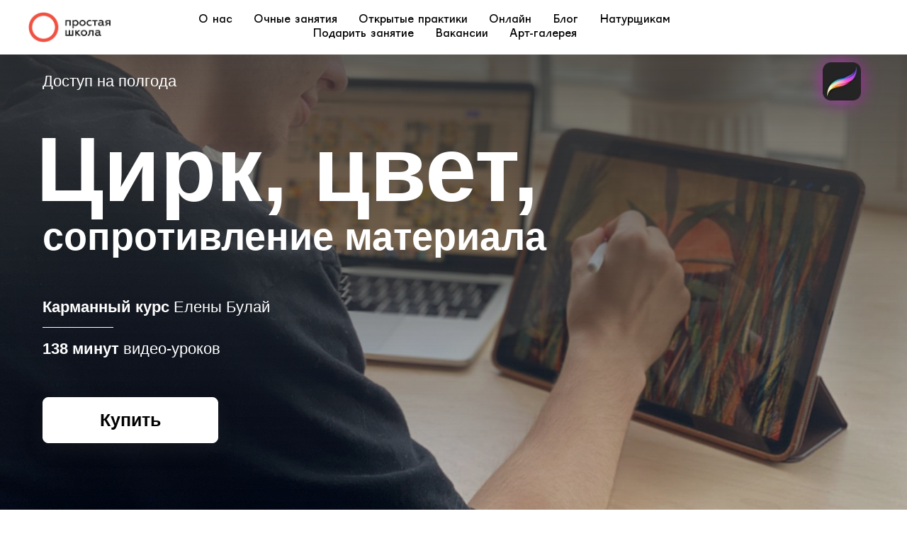

--- FILE ---
content_type: text/html; charset=UTF-8
request_url: https://courses.prostaya.ru/procreate
body_size: 35895
content:
<!DOCTYPE html><html><head><meta charset="utf-8" /><meta http-equiv="Content-Type" content="text/html; charset=utf-8" /><meta name="viewport" content="width=device-width, initial-scale=1.0" /> <!--metatextblock--><title>Цвет, цифра, сопротивление материала </title><meta name="description" content="Метод обрезной гравюры как способ создания иллюстраций в Прокриейте: от изучения референса до создания серии работ" /> <meta property="og:url" content="https://courses.prostaya.ru/procreate" /><meta property="og:title" content="Цвет, цифра, сопротивление материала " /><meta property="og:description" content="Метод обрезной гравюры как способ создания иллюстраций в Прокриейте: от изучения референса до создания серии работ" /><meta property="og:type" content="website" /><meta property="og:image" content="https://static.tildacdn.com/tild6365-6666-4639-a463-373033303530/Bulay_2.jpg" /><link rel="canonical" href="https://courses.prostaya.ru/procreate"><!--/metatextblock--><meta name="format-detection" content="telephone=no" /><meta http-equiv="x-dns-prefetch-control" content="on"><link rel="dns-prefetch" href="https://ws.tildacdn.com"><link rel="dns-prefetch" href="https://static.tildacdn.com"><link rel="dns-prefetch" href="https://fonts.tildacdn.com"><link rel="shortcut icon" href="https://static.tildacdn.com/tild3537-6162-4539-a462-363662626666/favicon.ico" type="image/x-icon" /><link rel="apple-touch-icon" href="https://static.tildacdn.com/tild3636-6538-4664-a132-363464356534/_.png"><link rel="apple-touch-icon" sizes="76x76" href="https://static.tildacdn.com/tild3636-6538-4664-a132-363464356534/_.png"><link rel="apple-touch-icon" sizes="152x152" href="https://static.tildacdn.com/tild3636-6538-4664-a132-363464356534/_.png"><link rel="apple-touch-startup-image" href="https://static.tildacdn.com/tild3636-6538-4664-a132-363464356534/_.png"><meta name="msapplication-TileColor" content="#000000"><meta name="msapplication-TileImage" content="https://static.tildacdn.com/tild3831-6338-4866-a336-626464653233/_.png"><link rel="alternate" type="application/rss+xml" title="Курсес.Простая" href="https://courses.prostaya.ru/rss.xml" /><!-- Assets --><script src="https://neo.tildacdn.com/js/tilda-fallback-1.0.min.js" async charset="utf-8"></script><link rel="stylesheet" href="https://static.tildacdn.com/css/tilda-grid-3.0.min.css" type="text/css" media="all" onerror="this.loaderr='y';"/><link rel="stylesheet" href="https://static.tildacdn.com/ws/project428247/tilda-blocks-page13664670.min.css?t=1725298510" type="text/css" media="all" onerror="this.loaderr='y';" /><link rel="stylesheet" href="https://static.tildacdn.com/css/tilda-popup-1.1.min.css" type="text/css" media="print" onload="this.media='all';" onerror="this.loaderr='y';" /><noscript><link rel="stylesheet" href="https://static.tildacdn.com/css/tilda-popup-1.1.min.css" type="text/css" media="all" /></noscript><link rel="stylesheet" href="https://static.tildacdn.com/css/tilda-slds-1.4.min.css" type="text/css" media="print" onload="this.media='all';" onerror="this.loaderr='y';" /><noscript><link rel="stylesheet" href="https://static.tildacdn.com/css/tilda-slds-1.4.min.css" type="text/css" media="all" /></noscript><link rel="stylesheet" href="https://static.tildacdn.com/css/tilda-forms-1.0.min.css" type="text/css" media="all" onerror="this.loaderr='y';" /><link rel="stylesheet" href="https://static.tildacdn.com/css/tilda-cart-1.0.min.css" type="text/css" media="all" onerror="this.loaderr='y';" /><link rel="stylesheet" href="https://static.tildacdn.com/css/tilda-zoom-2.0.min.css" type="text/css" media="print" onload="this.media='all';" onerror="this.loaderr='y';" /><noscript><link rel="stylesheet" href="https://static.tildacdn.com/css/tilda-zoom-2.0.min.css" type="text/css" media="all" /></noscript><link rel="stylesheet" type="text/css" href="https://ws.tildacdn.com/project428247/custom.css?t=1725298510"><script type="text/javascript">TildaFonts = ["168","169","170"];</script><script type="text/javascript" src="https://static.tildacdn.com/js/tilda-fonts.min.js" charset="utf-8" onerror="this.loaderr='y';"></script><script nomodule src="https://static.tildacdn.com/js/tilda-polyfill-1.0.min.js" charset="utf-8"></script><script type="text/javascript">function t_onReady(func) {
if (document.readyState != 'loading') {
func();
} else {
document.addEventListener('DOMContentLoaded', func);
}
}
function t_onFuncLoad(funcName, okFunc, time) {
if (typeof window[funcName] === 'function') {
okFunc();
} else {
setTimeout(function() {
t_onFuncLoad(funcName, okFunc, time);
},(time || 100));
}
}function t_throttle(fn, threshhold, scope) {return function () {fn.apply(scope || this, arguments);};}function t396_initialScale(t){t=document.getElementById("rec"+t);if(t){t=t.querySelector(".t396__artboard");if(t){var e,r=document.documentElement.clientWidth,a=[];if(l=t.getAttribute("data-artboard-screens"))for(var l=l.split(","),i=0;i<l.length;i++)a[i]=parseInt(l[i],10);else a=[320,480,640,960,1200];for(i=0;i<a.length;i++){var o=a[i];o<=r&&(e=o)}var n="edit"===window.allrecords.getAttribute("data-tilda-mode"),d="center"===t396_getFieldValue(t,"valign",e,a),u="grid"===t396_getFieldValue(t,"upscale",e,a),c=t396_getFieldValue(t,"height_vh",e,a),g=t396_getFieldValue(t,"height",e,a),s=!!window.opr&&!!window.opr.addons||!!window.opera||-1!==navigator.userAgent.indexOf(" OPR/");if(!n&&d&&!u&&!c&&g&&!s){for(var _=parseFloat((r/e).toFixed(3)),f=[t,t.querySelector(".t396__carrier"),t.querySelector(".t396__filter")],i=0;i<f.length;i++)f[i].style.height=Math.floor(parseInt(g,10)*_)+"px";t396_scaleInitial__getElementsToScale(t).forEach(function(t){t.style.zoom=_})}}}}function t396_scaleInitial__getElementsToScale(t){t=Array.prototype.slice.call(t.querySelectorAll(".t396__elem"));if(!t.length)return[];var e=[];return(t=t.filter(function(t){t=t.closest('.t396__group[data-group-type-value="physical"]');return!t||(-1===e.indexOf(t)&&e.push(t),!1)})).concat(e)}function t396_getFieldValue(t,e,r,a){var l=a[a.length-1],i=r===l?t.getAttribute("data-artboard-"+e):t.getAttribute("data-artboard-"+e+"-res-"+r);if(!i)for(var o=0;o<a.length;o++){var n=a[o];if(!(n<=r)&&(i=n===l?t.getAttribute("data-artboard-"+e):t.getAttribute("data-artboard-"+e+"-res-"+n)))break}return i}</script><script src="https://static.tildacdn.com/js/jquery-1.10.2.min.js" charset="utf-8" onerror="this.loaderr='y';"></script> <script src="https://static.tildacdn.com/js/tilda-scripts-3.0.min.js" charset="utf-8" defer onerror="this.loaderr='y';"></script><script src="https://static.tildacdn.com/ws/project428247/tilda-blocks-page13664670.min.js?t=1725298510" charset="utf-8" async onerror="this.loaderr='y';"></script><script src="https://static.tildacdn.com/js/tilda-lazyload-1.0.min.js" charset="utf-8" async onerror="this.loaderr='y';"></script><script src="https://static.tildacdn.com/js/tilda-zero-1.1.min.js" charset="utf-8" async onerror="this.loaderr='y';"></script><script src="https://static.tildacdn.com/js/tilda-popup-1.0.min.js" charset="utf-8" async onerror="this.loaderr='y';"></script><script src="https://static.tildacdn.com/js/tilda-video-1.0.min.js" charset="utf-8" async onerror="this.loaderr='y';"></script><script src="https://static.tildacdn.com/js/tilda-slds-1.4.min.js" charset="utf-8" async onerror="this.loaderr='y';"></script><script src="https://static.tildacdn.com/js/hammer.min.js" charset="utf-8" async onerror="this.loaderr='y';"></script><script src="https://static.tildacdn.com/js/masonry-imagesloaded.min.js" charset="utf-8" async onerror="this.loaderr='y';"></script><script src="https://static.tildacdn.com/js/tilda-forms-1.0.min.js" charset="utf-8" async onerror="this.loaderr='y';"></script><script src="https://static.tildacdn.com/js/tilda-cart-1.0.min.js" charset="utf-8" async onerror="this.loaderr='y';"></script><script src="https://static.tildacdn.com/js/tilda-menu-1.0.min.js" charset="utf-8" async onerror="this.loaderr='y';"></script><script src="https://static.tildacdn.com/js/tilda-video-processor-1.0.min.js" charset="utf-8" async onerror="this.loaderr='y';"></script><script src="https://static.tildacdn.com/js/tilda-zero-forms-1.0.min.js" charset="utf-8" async onerror="this.loaderr='y';"></script><script src="https://static.tildacdn.com/js/tilda-zoom-2.0.min.js" charset="utf-8" async onerror="this.loaderr='y';"></script><script src="https://static.tildacdn.com/js/tilda-zero-scale-1.0.min.js" charset="utf-8" async onerror="this.loaderr='y';"></script><script src="https://static.tildacdn.com/js/tilda-skiplink-1.0.min.js" charset="utf-8" async onerror="this.loaderr='y';"></script><script src="https://static.tildacdn.com/js/tilda-events-1.0.min.js" charset="utf-8" async onerror="this.loaderr='y';"></script>
<!-- Yandex.Metrika counter -->
<script type="text/javascript" >
   (function(m,e,t,r,i,k,a){m[i]=m[i]||function(){(m[i].a=m[i].a||[]).push(arguments)};
   m[i].l=1*new Date();k=e.createElement(t),a=e.getElementsByTagName(t)[0],k.async=1,k.src=r,a.parentNode.insertBefore(k,a)})
   (window, document, "script", "https://mc.yandex.ru/metrika/tag.js", "ym");

   ym(51727568, "init", {
        clickmap:true,
        trackLinks:true,
        accurateTrackBounce:true,
        webvisor:true,
        ecommerce:"dataLayer"
   });
</script>
<noscript><div><img src="https://mc.yandex.ru/watch/51727568" style="position:absolute; left:-9999px;" alt="" /></div></noscript>
<!-- /Yandex.Metrika counter -->

<!-- Carrot quest BEGIN -->
<script type="text/javascript">
!function(){function t(t,e){return function(){window.carrotquestasync.push(t,arguments)}}if("undefined"==typeof carrotquest){var e=document.createElement("script");e.type="text/javascript",e.async=!0,e.src="https://cdn.carrotquest.app/api.min.js",document.getElementsByTagName("head")[0].appendChild(e),window.carrotquest={},window.carrotquestasync=[],carrotquest.settings={};for(var n=["connect","track","identify","auth","onReady","addCallback","removeCallback","trackMessageInteraction"],a=0;a<n.length;a++)carrotquest[n[a]]=t(n[a])}}(),carrotquest.connect("49560-d52804fd59e8d5c331541d2d7e");
</script>
<!-- Carrot quest END -->
<script type="text/javascript">window.dataLayer = window.dataLayer || [];</script><!-- Facebook Pixel Code --><script type="text/javascript" data-tilda-cookie-type="advertising">setTimeout(function(){!function(f,b,e,v,n,t,s)
{if(f.fbq)return;n=f.fbq=function(){n.callMethod?n.callMethod.apply(n,arguments):n.queue.push(arguments)};
if(!f._fbq)f._fbq=n;n.push=n;n.loaded=!0;n.version='2.0';n.agent='pltilda';
n.queue=[];t=b.createElement(e);t.async=!0;
t.src=v;s=b.getElementsByTagName(e)[0];
s.parentNode.insertBefore(t,s)}(window, document,'script','https://connect.facebook.net/en_US/fbevents.js');
fbq('init', '209044114425672');
fbq('track', 'PageView');
}, 2000);</script><!-- End Facebook Pixel Code --><script type="text/javascript">(function () {
if((/bot|google|yandex|baidu|bing|msn|duckduckbot|teoma|slurp|crawler|spider|robot|crawling|facebook/i.test(navigator.userAgent))===false && typeof(sessionStorage)!='undefined' && sessionStorage.getItem('visited')!=='y' && document.visibilityState){
var style=document.createElement('style');
style.type='text/css';
style.innerHTML='@media screen and (min-width: 980px) {.t-records {opacity: 0;}.t-records_animated {-webkit-transition: opacity ease-in-out .2s;-moz-transition: opacity ease-in-out .2s;-o-transition: opacity ease-in-out .2s;transition: opacity ease-in-out .2s;}.t-records.t-records_visible {opacity: 1;}}';
document.getElementsByTagName('head')[0].appendChild(style);
function t_setvisRecs(){
var alr=document.querySelectorAll('.t-records');
Array.prototype.forEach.call(alr, function(el) {
el.classList.add("t-records_animated");
});
setTimeout(function () {
Array.prototype.forEach.call(alr, function(el) {
el.classList.add("t-records_visible");
});
sessionStorage.setItem("visited", "y");
}, 400);
} 
document.addEventListener('DOMContentLoaded', t_setvisRecs);
}
})();</script></head><body class="t-body" style="margin:0;"><!--allrecords--><div id="allrecords" class="t-records" data-hook="blocks-collection-content-node" data-tilda-project-id="428247" data-tilda-page-id="13664670" data-tilda-page-alias="procreate" data-tilda-formskey="abf88ea9c9ad94cdc02a21054874f779" data-tilda-lazy="yes" data-tilda-root-zone="com" data-tilda-project-headcode="yes" ><!--header--><header id="t-header" class="t-records" data-hook="blocks-collection-content-node" data-tilda-project-id="428247" data-tilda-page-id="19997695" data-tilda-formskey="abf88ea9c9ad94cdc02a21054874f779" data-tilda-lazy="yes" data-tilda-root-zone="com" data-tilda-project-headcode="yes" ><div id="rec322940588" class="r t-rec t-rec_pt_0 t-rec_pb_0 t-screenmin-1200px" style="padding-top:0px;padding-bottom:0px; " data-animationappear="off" data-record-type="456" data-screen-min="1200px" ><!-- T456 --><div id="nav322940588marker"></div><div class="tmenu-mobile" ><div class="tmenu-mobile__container"><div class="tmenu-mobile__text t-name t-name_md" field="menu_mob_title">&nbsp;</div><button type="button" 
class="t-menuburger t-menuburger_first " 
aria-label="Навигационное меню" 
aria-expanded="false"><span style="background-color:#fff;"></span><span style="background-color:#fff;"></span><span style="background-color:#fff;"></span><span style="background-color:#fff;"></span></button><script>function t_menuburger_init(recid) {
var rec = document.querySelector('#rec' + recid);
if (!rec) return;
var burger = rec.querySelector('.t-menuburger');
if (!burger) return;
var isSecondStyle = burger.classList.contains('t-menuburger_second');
if (isSecondStyle && !window.isMobile && !('ontouchend' in document)) {
burger.addEventListener('mouseenter', function() {
if (burger.classList.contains('t-menuburger-opened')) return;
burger.classList.remove('t-menuburger-unhovered');
burger.classList.add('t-menuburger-hovered');
});
burger.addEventListener('mouseleave', function() {
if (burger.classList.contains('t-menuburger-opened')) return;
burger.classList.remove('t-menuburger-hovered');
burger.classList.add('t-menuburger-unhovered');
setTimeout(function() {
burger.classList.remove('t-menuburger-unhovered');
}, 300);
});
}
burger.addEventListener('click', function() {
if (!burger.closest('.tmenu-mobile') &&
!burger.closest('.t450__burger_container') &&
!burger.closest('.t466__container') &&
!burger.closest('.t204__burger') &&
!burger.closest('.t199__js__menu-toggler')) {
burger.classList.toggle('t-menuburger-opened');
burger.classList.remove('t-menuburger-unhovered');
}
});
var menu = rec.querySelector('[data-menu="yes"]');
if (!menu) return;
var menuLinks = menu.querySelectorAll('.t-menu__link-item');
var submenuClassList = ['t978__menu-link_hook', 't978__tm-link', 't966__tm-link', 't794__tm-link', 't-menusub__target-link'];
Array.prototype.forEach.call(menuLinks, function (link) {
link.addEventListener('click', function () {
var isSubmenuHook = submenuClassList.some(function (submenuClass) {
return link.classList.contains(submenuClass);
});
if (isSubmenuHook) return;
burger.classList.remove('t-menuburger-opened');
});
});
menu.addEventListener('clickedAnchorInTooltipMenu', function () {
burger.classList.remove('t-menuburger-opened');
});
}
t_onReady(function() {
t_onFuncLoad('t_menuburger_init', function(){t_menuburger_init('322940588');});
});</script><style>.t-menuburger {
position: relative;
flex-shrink: 0;
width: 28px;
height: 20px;
padding: 0;
border: none;
background-color: transparent;
outline: none;
-webkit-transform: rotate(0deg);
transform: rotate(0deg);
transition: transform .5s ease-in-out;
cursor: pointer;
z-index: 999;
}
/*---menu burger lines---*/
.t-menuburger span {
display: block;
position: absolute;
width: 100%;
opacity: 1;
left: 0;
-webkit-transform: rotate(0deg);
transform: rotate(0deg);
transition: .25s ease-in-out;
height: 3px;
background-color: #000;
}
.t-menuburger span:nth-child(1) {
top: 0px;
}
.t-menuburger span:nth-child(2),
.t-menuburger span:nth-child(3) {
top: 8px;
}
.t-menuburger span:nth-child(4) {
top: 16px;
}
/*menu burger big*/
.t-menuburger__big {
width: 42px;
height: 32px;
}
.t-menuburger__big span {
height: 5px;
}
.t-menuburger__big span:nth-child(2),
.t-menuburger__big span:nth-child(3) {
top: 13px;
}
.t-menuburger__big span:nth-child(4) {
top: 26px;
}
/*menu burger small*/
.t-menuburger__small {
width: 22px;
height: 14px;
}
.t-menuburger__small span {
height: 2px;
}
.t-menuburger__small span:nth-child(2),
.t-menuburger__small span:nth-child(3) {
top: 6px;
}
.t-menuburger__small span:nth-child(4) {
top: 12px;
}
/*menu burger opened*/
.t-menuburger-opened span:nth-child(1) {
top: 8px;
width: 0%;
left: 50%;
}
.t-menuburger-opened span:nth-child(2) {
-webkit-transform: rotate(45deg);
transform: rotate(45deg);
}
.t-menuburger-opened span:nth-child(3) {
-webkit-transform: rotate(-45deg);
transform: rotate(-45deg);
}
.t-menuburger-opened span:nth-child(4) {
top: 8px;
width: 0%;
left: 50%;
}
.t-menuburger-opened.t-menuburger__big span:nth-child(1) {
top: 6px;
}
.t-menuburger-opened.t-menuburger__big span:nth-child(4) {
top: 18px;
}
.t-menuburger-opened.t-menuburger__small span:nth-child(1),
.t-menuburger-opened.t-menuburger__small span:nth-child(4) {
top: 6px;
}
/*---menu burger first style---*/
@media (hover), (min-width:0\0) {
.t-menuburger_first:hover span:nth-child(1) {
transform: translateY(1px);
}
.t-menuburger_first:hover span:nth-child(4) {
transform: translateY(-1px);
}
.t-menuburger_first.t-menuburger__big:hover span:nth-child(1) {
transform: translateY(3px);
}
.t-menuburger_first.t-menuburger__big:hover span:nth-child(4) {
transform: translateY(-3px);
}
}
/*---menu burger second style---*/
.t-menuburger_second span:nth-child(2),
.t-menuburger_second span:nth-child(3) {
width: 80%;
left: 20%;
right: 0;
}
@media (hover), (min-width:0\0) {
.t-menuburger_second.t-menuburger-hovered span:nth-child(2),
.t-menuburger_second.t-menuburger-hovered span:nth-child(3) {
animation: t-menuburger-anim 0.3s ease-out normal forwards;
}
.t-menuburger_second.t-menuburger-unhovered span:nth-child(2),
.t-menuburger_second.t-menuburger-unhovered span:nth-child(3) {
animation: t-menuburger-anim2 0.3s ease-out normal forwards;
}
}
.t-menuburger_second.t-menuburger-opened span:nth-child(2),
.t-menuburger_second.t-menuburger-opened span:nth-child(3){
left: 0;
right: 0;
width: 100%!important;
}
/*---menu burger third style---*/
.t-menuburger_third span:nth-child(4) {
width: 70%;
left: unset;
right: 0;
}
@media (hover), (min-width:0\0) {
.t-menuburger_third:not(.t-menuburger-opened):hover span:nth-child(4) {
width: 100%;
}
}
.t-menuburger_third.t-menuburger-opened span:nth-child(4) {
width: 0!important;
right: 50%;
}
/*---menu burger fourth style---*/
.t-menuburger_fourth {
height: 12px;
}
.t-menuburger_fourth.t-menuburger__small {
height: 8px;
}
.t-menuburger_fourth.t-menuburger__big {
height: 18px;
}
.t-menuburger_fourth span:nth-child(2),
.t-menuburger_fourth span:nth-child(3) {
top: 4px;
opacity: 0;
}
.t-menuburger_fourth span:nth-child(4) {
top: 8px;
}
.t-menuburger_fourth.t-menuburger__small span:nth-child(2),
.t-menuburger_fourth.t-menuburger__small span:nth-child(3) {
top: 3px;
}
.t-menuburger_fourth.t-menuburger__small span:nth-child(4) {
top: 6px;
}
.t-menuburger_fourth.t-menuburger__small span:nth-child(2),
.t-menuburger_fourth.t-menuburger__small span:nth-child(3) {
top: 3px;
}
.t-menuburger_fourth.t-menuburger__small span:nth-child(4) {
top: 6px;
}
.t-menuburger_fourth.t-menuburger__big span:nth-child(2),
.t-menuburger_fourth.t-menuburger__big span:nth-child(3) {
top: 6px;
}
.t-menuburger_fourth.t-menuburger__big span:nth-child(4) {
top: 12px;
}
@media (hover), (min-width:0\0) {
.t-menuburger_fourth:not(.t-menuburger-opened):hover span:nth-child(1) {
transform: translateY(1px);
}
.t-menuburger_fourth:not(.t-menuburger-opened):hover span:nth-child(4) {
transform: translateY(-1px);
}
.t-menuburger_fourth.t-menuburger__big:not(.t-menuburger-opened):hover span:nth-child(1) {
transform: translateY(3px);
}
.t-menuburger_fourth.t-menuburger__big:not(.t-menuburger-opened):hover span:nth-child(4) {
transform: translateY(-3px);
}
}
.t-menuburger_fourth.t-menuburger-opened span:nth-child(1),
.t-menuburger_fourth.t-menuburger-opened span:nth-child(4) {
top: 4px;
}
.t-menuburger_fourth.t-menuburger-opened span:nth-child(2),
.t-menuburger_fourth.t-menuburger-opened span:nth-child(3) {
opacity: 1;
}
/*---menu burger animations---*/
@keyframes t-menuburger-anim {
0% {
width: 80%;
left: 20%;
right: 0;
}
50% {
width: 100%;
left: 0;
right: 0;
}
100% {
width: 80%;
left: 0;
right: 20%;
}
}
@keyframes t-menuburger-anim2 {
0% {
width: 80%;
left: 0;
}
50% {
width: 100%;
right: 0;
left: 0;
}
100% {
width: 80%;
left: 20%;
right: 0;
}
}</style> </div></div><style>.tmenu-mobile {
background-color: #111;
display: none;
width: 100%;
top: 0;
z-index: 990;
}
.tmenu-mobile_positionfixed {
position: fixed;
}
.tmenu-mobile__text {
color: #fff;
}
.tmenu-mobile__container {
min-height: 64px;
padding: 20px;
position: relative;
box-sizing: border-box;
display: -webkit-flex;
display: -ms-flexbox;
display: flex;
-webkit-align-items: center;
-ms-flex-align: center;
align-items: center;
-webkit-justify-content: space-between;
-ms-flex-pack: justify;
justify-content: space-between;
}
.tmenu-mobile__list {
display: block;
}
.tmenu-mobile__burgerlogo {
display: inline-block;
font-size: 24px;
font-weight: 400;
white-space: nowrap;
vertical-align: middle;
}
.tmenu-mobile__imglogo {
height: auto;
display: block;
max-width: 300px!important;
box-sizing: border-box;
padding: 0;
margin: 0 auto;
}
@media screen and (max-width: 980px) {
.tmenu-mobile__menucontent_hidden {
display: none;
height: 100%;
}
.tmenu-mobile {
display: block;
}
}
@media screen and (max-width: 980px) {
#rec322940588 .t-menuburger {
-webkit-order: 1;
-ms-flex-order: 1;
order: 1;
}
}</style><div id="nav322940588" class="t456 t456__positionstatic tmenu-mobile__menucontent_hidden" style=" height:77px; " data-bgcolor-hex="" data-bgcolor-rgba="" data-navmarker="nav322940588marker" data-appearoffset="" data-bgopacity-two="" data-menushadow="0" data-menushadow-css="" data-bgopacity="0.10" data-menu-items-align="center" data-menu="yes"><div class="t456__maincontainer " style="height:77px;"><div class="t456__leftwrapper" style="min-width:150px;width:150px;"> <div class="t456__logowrapper" style="display: block;"><a href="https://prostaya.ru" ><img class="t456__imglogo t456__imglogomobile" 
src="https://static.tildacdn.com/tild3764-3534-4931-b061-656633653861/logo_2021_menu.jpg" 
imgfield="img" 
style="max-width: 150px; width: 150px;"
alt=""></a></div></div><nav 
class="t456__rightwrapper t456__menualign_center" 
style=""><ul role="list" class="t456__list t-menu__list"><li class="t456__list_item" 
style="padding:0 15px 0 0;"><a class="t-menu__link-item" 
href="https://prostaya.ru/about" data-menu-submenu-hook="" data-menu-item-number="1">О нас</a></li><li class="t456__list_item" 
style="padding:0 15px;"><a class="t-menu__link-item" 
href="https://prostaya.ru/ochnye" data-menu-submenu-hook="" data-menu-item-number="2">Очные занятия</a></li><li class="t456__list_item" 
style="padding:0 15px;"><a class="t-menu__link-item" 
href="https://prostaya.ru/praktiki" data-menu-submenu-hook="" data-menu-item-number="3">Открытые практики</a></li><li class="t456__list_item" 
style="padding:0 15px;"><a class="t-menu__link-item" 
href="https://prostaya.ru/online" data-menu-submenu-hook="" data-menu-item-number="4">Онлайн</a></li><li class="t456__list_item" 
style="padding:0 15px;"><a class="t-menu__link-item" 
href="https://prostaya.ru/blog" data-menu-submenu-hook="" data-menu-item-number="5">Блог</a></li><li class="t456__list_item" 
style="padding:0 15px;"><a class="t-menu__link-item" 
href="https://prostaya.ru/natura" data-menu-submenu-hook="" data-menu-item-number="6">Натурщикам</a></li><li class="t456__list_item" 
style="padding:0 15px;"><a class="t-menu__link-item" 
href="https://prostaya.ru/sertificat" data-menu-submenu-hook="" data-menu-item-number="7">Подарить занятие</a></li><li class="t456__list_item" 
style="padding:0 15px;"><a class="t-menu__link-item" 
href="https://prostaya.ru/job" data-menu-submenu-hook="" data-menu-item-number="8">Вакансии</a></li><li class="t456__list_item" 
style="padding:0 0 0 15px;"><a class="t-menu__link-item" 
href="https://art.prostaya.ru" data-menu-submenu-hook="" data-menu-item-number="9">Арт-галерея</a></li></ul></nav></div></div><style>@media screen and (max-width: 980px) {
#rec322940588 .t456__leftcontainer{
padding: 20px;
}
}
@media screen and (max-width: 980px) {
#rec322940588 .t456__imglogo{
padding: 20px 0;
}
}</style><script type="text/javascript">t_onReady(function () {
t_onFuncLoad('t456_setListMagin', function () {
t456_setListMagin('322940588', '1');
});
});
t_onReady(function() {
t_onFuncLoad('t_menu__highlightActiveLinks', function () {
t_menu__highlightActiveLinks('.t456__list_item a');
});
});
t_onReady(function () {
t_onFuncLoad('t_menu__setBGcolor', function () {
t_menu__setBGcolor('322940588', '.t456');
window.addEventListener('resize', function () {
t_menu__setBGcolor('322940588', '.t456');
});
});
t_onFuncLoad('t_menu__interactFromKeyboard', function () {
t_menu__interactFromKeyboard('322940588');
});
});</script><script type="text/javascript">t_onReady(function () {
t_onFuncLoad('t_menu__createMobileMenu', function () {
t_menu__createMobileMenu('322940588', '.t456');
});
});</script><style>#rec322940588 .t-menu__link-item{
position: relative;
}
#rec322940588 .t-menu__link-item:not(.t-active):not(.tooltipstered)::after {
content: '';
position: absolute;
left: 0;
bottom: 20%;
opacity: 0;
width: 100%;
height: 100%;
border-bottom: 0px solid #ff0000;
-webkit-box-shadow: inset 0px -1px 0px 0px #ff0000;
-moz-box-shadow: inset 0px -1px 0px 0px #ff0000;
box-shadow: inset 0px -1px 0px 0px #ff0000;
-webkit-transition: all 0.3s ease;
transition: all 0.3s ease;
pointer-events: none;
}
#rec322940588 .t-menu__link-item.t-active::after {
content: '';
position: absolute;
left: 0;
-webkit-transition: all 0.3s ease;
transition: all 0.3s ease;
opacity: 1;
width: 100%;
height: 100%;
bottom: -0px;
border-bottom: 0px solid #ef5247;
-webkit-box-shadow: inset 0px -1px 0px 0px #ef5247;
-moz-box-shadow: inset 0px -1px 0px 0px #ef5247;
box-shadow: inset 0px -1px 0px 0px #ef5247;
}
#rec322940588 .t-menu__link-item:not(.t-active):not(.tooltipstered):hover::after {
opacity: 1;
bottom: -0px; }
#rec322940588 .t-menu__link-item:not(.t-active):not(.tooltipstered):focus-visible::after{
opacity: 1;
bottom: -0px; }
@supports (overflow:-webkit-marquee) and (justify-content:inherit)
{
#rec322940588 .t-menu__link-item,
#rec322940588 .t-menu__link-item.t-active {
opacity: 1 !important;
}
}</style><style> #rec322940588 a.t-menu__link-item { font-size: 16px; }</style><style>#rec322940588 .t456 {box-shadow: 0px 1px 3px rgba(0,0,0,0);}</style></div><div id="rec322940589" class="r t-rec t-rec_pt_0 t-rec_pb_0 t-screenmin-980px t-screenmax-1200px" style="padding-top:0px;padding-bottom:0px; " data-animationappear="off" data-record-type="456" data-screen-min="980px" data-screen-max="1200px" ><!-- T456 --><div id="nav322940589marker"></div><div id="nav322940589" class="t456 t456__positionstatic " style=" height:77px; " data-bgcolor-hex="" data-bgcolor-rgba="" data-navmarker="nav322940589marker" data-appearoffset="" data-bgopacity-two="" data-menushadow="0" data-menushadow-css="" data-bgopacity="0.10" data-menu-items-align="center" data-menu="yes"><div class="t456__maincontainer " style="height:77px;"><div class="t456__leftwrapper" style="min-width:150px;width:150px;"> <div class="t456__logowrapper" style="display: block;"><a href="https://prostaya.ru" ><img class="t456__imglogo t456__imglogomobile" 
src="https://static.tildacdn.com/tild3764-3534-4931-b061-656633653861/logo_2021_menu.jpg" 
imgfield="img" 
style="max-width: 150px; width: 150px;"
alt=""></a></div></div><nav 
class="t456__rightwrapper t456__menualign_center" 
style=""><ul role="list" class="t456__list t-menu__list"><li class="t456__list_item" 
style="padding:0 15px 0 0;"><a class="t-menu__link-item" 
href="https://prostaya.ru/about" data-menu-submenu-hook="" data-menu-item-number="1">О нас</a></li><li class="t456__list_item" 
style="padding:0 15px;"><a class="t-menu__link-item" 
href="https://prostaya.ru/ochnye" data-menu-submenu-hook="" data-menu-item-number="2">Очные занятия</a></li><li class="t456__list_item" 
style="padding:0 15px;"><a class="t-menu__link-item" 
href="https://prostaya.ru/praktiki" data-menu-submenu-hook="" data-menu-item-number="3">Открытые практики</a></li><li class="t456__list_item" 
style="padding:0 15px;"><a class="t-menu__link-item" 
href="https://prostaya.ru/online" data-menu-submenu-hook="" data-menu-item-number="4">Онлайн</a></li><li class="t456__list_item" 
style="padding:0 15px;"><a class="t-menu__link-item" 
href="https://prostaya.ru/blog" data-menu-submenu-hook="" data-menu-item-number="5">Блог</a></li><li class="t456__list_item" 
style="padding:0 15px;"><a class="t-menu__link-item" 
href="https://prostaya.ru/natura" data-menu-submenu-hook="" data-menu-item-number="6">Натурщикам</a></li><li class="t456__list_item" 
style="padding:0 15px;"><a class="t-menu__link-item" 
href="https://prostaya.ru/sertificat" data-menu-submenu-hook="" data-menu-item-number="7">Подарить занятие</a></li><li class="t456__list_item" 
style="padding:0 15px;"><a class="t-menu__link-item" 
href="https://prostaya.ru/job" data-menu-submenu-hook="" data-menu-item-number="8">Вакансии</a></li><li class="t456__list_item" 
style="padding:0 0 0 15px;"><a class="t-menu__link-item" 
href="https://art.prostaya.ru" data-menu-submenu-hook="" data-menu-item-number="9">Арт-галерея</a></li></ul></nav></div></div><style>@media screen and (max-width: 980px) {
#rec322940589 .t456__leftcontainer{
padding: 20px;
}
}
@media screen and (max-width: 980px) {
#rec322940589 .t456__imglogo{
padding: 20px 0;
}
}</style><script type="text/javascript">t_onReady(function () {
t_onFuncLoad('t456_setListMagin', function () {
t456_setListMagin('322940589', '1');
});
});
t_onReady(function() {
t_onFuncLoad('t_menu__highlightActiveLinks', function () {
t_menu__highlightActiveLinks('.t456__list_item a');
});
});
t_onReady(function () {
t_onFuncLoad('t_menu__setBGcolor', function () {
t_menu__setBGcolor('322940589', '.t456');
window.addEventListener('resize', function () {
t_menu__setBGcolor('322940589', '.t456');
});
});
t_onFuncLoad('t_menu__interactFromKeyboard', function () {
t_menu__interactFromKeyboard('322940589');
});
});</script><style>#rec322940589 .t-menu__link-item{
position: relative;
}
#rec322940589 .t-menu__link-item:not(.t-active):not(.tooltipstered)::after {
content: '';
position: absolute;
left: 0;
bottom: 20%;
opacity: 0;
width: 100%;
height: 100%;
border-bottom: 0px solid #ff0000;
-webkit-box-shadow: inset 0px -1px 0px 0px #ff0000;
-moz-box-shadow: inset 0px -1px 0px 0px #ff0000;
box-shadow: inset 0px -1px 0px 0px #ff0000;
-webkit-transition: all 0.3s ease;
transition: all 0.3s ease;
pointer-events: none;
}
#rec322940589 .t-menu__link-item.t-active::after {
content: '';
position: absolute;
left: 0;
-webkit-transition: all 0.3s ease;
transition: all 0.3s ease;
opacity: 1;
width: 100%;
height: 100%;
bottom: -0px;
border-bottom: 0px solid #ef5247;
-webkit-box-shadow: inset 0px -1px 0px 0px #ef5247;
-moz-box-shadow: inset 0px -1px 0px 0px #ef5247;
box-shadow: inset 0px -1px 0px 0px #ef5247;
}
#rec322940589 .t-menu__link-item:not(.t-active):not(.tooltipstered):hover::after {
opacity: 1;
bottom: -0px; }
#rec322940589 .t-menu__link-item:not(.t-active):not(.tooltipstered):focus-visible::after{
opacity: 1;
bottom: -0px; }
@supports (overflow:-webkit-marquee) and (justify-content:inherit)
{
#rec322940589 .t-menu__link-item,
#rec322940589 .t-menu__link-item.t-active {
opacity: 1 !important;
}
}</style><style> #rec322940589 a.t-menu__link-item { font-size: 14px; }</style><style>#rec322940589 .t456 {box-shadow: 0px 1px 3px rgba(0,0,0,0);}</style></div><div id="rec322940590" class="r t-rec t-rec_pt_0 t-rec_pb_0 t-screenmax-980px" style="padding-top:0px;padding-bottom:0px; " data-animationappear="off" data-record-type="327" data-screen-max="980px" ><!-- T282 --><div id="nav322940590marker"></div><div id="nav322940590" class="t282 " data-menu="yes" data-appearoffset="" ><div class="t282__container t282__small t282__closed t282__positionstatic" style=""><div class="t282__container__bg" style="" data-bgcolor-hex="" data-bgcolor-rgba="" data-navmarker="nav322940590marker" data-appearoffset="" data-bgopacity="1" data-menushadow="" data-menushadow-css=""></div><div class="t282__container__bg_opened" style=";"></div><div class="t282__menu__content t282__col-12"><div class="t282__logo__container" style="min-height:77px;"><div class="t282__logo__content"><a class="t282__logo" href="https://prostaya.ru" ><img class="t282__logo__img" 
src="https://static.tildacdn.com/tild3539-3363-4861-b166-353064613031/logo_2021.jpg" 
style="height: 40px;" 
imgfield="img"
alt="Простая школа"
></a></div></div><button type="button" 
class="t-menuburger t-menuburger_first t-menuburger__small" 
aria-label="Навигационное меню" 
aria-expanded="false"><span style="background-color:#000000;"></span><span style="background-color:#000000;"></span><span style="background-color:#000000;"></span><span style="background-color:#000000;"></span></button><script>function t_menuburger_init(recid) {
var rec = document.querySelector('#rec' + recid);
if (!rec) return;
var burger = rec.querySelector('.t-menuburger');
if (!burger) return;
var isSecondStyle = burger.classList.contains('t-menuburger_second');
if (isSecondStyle && !window.isMobile && !('ontouchend' in document)) {
burger.addEventListener('mouseenter', function() {
if (burger.classList.contains('t-menuburger-opened')) return;
burger.classList.remove('t-menuburger-unhovered');
burger.classList.add('t-menuburger-hovered');
});
burger.addEventListener('mouseleave', function() {
if (burger.classList.contains('t-menuburger-opened')) return;
burger.classList.remove('t-menuburger-hovered');
burger.classList.add('t-menuburger-unhovered');
setTimeout(function() {
burger.classList.remove('t-menuburger-unhovered');
}, 300);
});
}
burger.addEventListener('click', function() {
if (!burger.closest('.tmenu-mobile') &&
!burger.closest('.t450__burger_container') &&
!burger.closest('.t466__container') &&
!burger.closest('.t204__burger') &&
!burger.closest('.t199__js__menu-toggler')) {
burger.classList.toggle('t-menuburger-opened');
burger.classList.remove('t-menuburger-unhovered');
}
});
var menu = rec.querySelector('[data-menu="yes"]');
if (!menu) return;
var menuLinks = menu.querySelectorAll('.t-menu__link-item');
var submenuClassList = ['t978__menu-link_hook', 't978__tm-link', 't966__tm-link', 't794__tm-link', 't-menusub__target-link'];
Array.prototype.forEach.call(menuLinks, function (link) {
link.addEventListener('click', function () {
var isSubmenuHook = submenuClassList.some(function (submenuClass) {
return link.classList.contains(submenuClass);
});
if (isSubmenuHook) return;
burger.classList.remove('t-menuburger-opened');
});
});
menu.addEventListener('clickedAnchorInTooltipMenu', function () {
burger.classList.remove('t-menuburger-opened');
});
}
t_onReady(function() {
t_onFuncLoad('t_menuburger_init', function(){t_menuburger_init('322940590');});
});</script><style>.t-menuburger {
position: relative;
flex-shrink: 0;
width: 28px;
height: 20px;
padding: 0;
border: none;
background-color: transparent;
outline: none;
-webkit-transform: rotate(0deg);
transform: rotate(0deg);
transition: transform .5s ease-in-out;
cursor: pointer;
z-index: 999;
}
/*---menu burger lines---*/
.t-menuburger span {
display: block;
position: absolute;
width: 100%;
opacity: 1;
left: 0;
-webkit-transform: rotate(0deg);
transform: rotate(0deg);
transition: .25s ease-in-out;
height: 3px;
background-color: #000;
}
.t-menuburger span:nth-child(1) {
top: 0px;
}
.t-menuburger span:nth-child(2),
.t-menuburger span:nth-child(3) {
top: 8px;
}
.t-menuburger span:nth-child(4) {
top: 16px;
}
/*menu burger big*/
.t-menuburger__big {
width: 42px;
height: 32px;
}
.t-menuburger__big span {
height: 5px;
}
.t-menuburger__big span:nth-child(2),
.t-menuburger__big span:nth-child(3) {
top: 13px;
}
.t-menuburger__big span:nth-child(4) {
top: 26px;
}
/*menu burger small*/
.t-menuburger__small {
width: 22px;
height: 14px;
}
.t-menuburger__small span {
height: 2px;
}
.t-menuburger__small span:nth-child(2),
.t-menuburger__small span:nth-child(3) {
top: 6px;
}
.t-menuburger__small span:nth-child(4) {
top: 12px;
}
/*menu burger opened*/
.t-menuburger-opened span:nth-child(1) {
top: 8px;
width: 0%;
left: 50%;
}
.t-menuburger-opened span:nth-child(2) {
-webkit-transform: rotate(45deg);
transform: rotate(45deg);
}
.t-menuburger-opened span:nth-child(3) {
-webkit-transform: rotate(-45deg);
transform: rotate(-45deg);
}
.t-menuburger-opened span:nth-child(4) {
top: 8px;
width: 0%;
left: 50%;
}
.t-menuburger-opened.t-menuburger__big span:nth-child(1) {
top: 6px;
}
.t-menuburger-opened.t-menuburger__big span:nth-child(4) {
top: 18px;
}
.t-menuburger-opened.t-menuburger__small span:nth-child(1),
.t-menuburger-opened.t-menuburger__small span:nth-child(4) {
top: 6px;
}
/*---menu burger first style---*/
@media (hover), (min-width:0\0) {
.t-menuburger_first:hover span:nth-child(1) {
transform: translateY(1px);
}
.t-menuburger_first:hover span:nth-child(4) {
transform: translateY(-1px);
}
.t-menuburger_first.t-menuburger__big:hover span:nth-child(1) {
transform: translateY(3px);
}
.t-menuburger_first.t-menuburger__big:hover span:nth-child(4) {
transform: translateY(-3px);
}
}
/*---menu burger second style---*/
.t-menuburger_second span:nth-child(2),
.t-menuburger_second span:nth-child(3) {
width: 80%;
left: 20%;
right: 0;
}
@media (hover), (min-width:0\0) {
.t-menuburger_second.t-menuburger-hovered span:nth-child(2),
.t-menuburger_second.t-menuburger-hovered span:nth-child(3) {
animation: t-menuburger-anim 0.3s ease-out normal forwards;
}
.t-menuburger_second.t-menuburger-unhovered span:nth-child(2),
.t-menuburger_second.t-menuburger-unhovered span:nth-child(3) {
animation: t-menuburger-anim2 0.3s ease-out normal forwards;
}
}
.t-menuburger_second.t-menuburger-opened span:nth-child(2),
.t-menuburger_second.t-menuburger-opened span:nth-child(3){
left: 0;
right: 0;
width: 100%!important;
}
/*---menu burger third style---*/
.t-menuburger_third span:nth-child(4) {
width: 70%;
left: unset;
right: 0;
}
@media (hover), (min-width:0\0) {
.t-menuburger_third:not(.t-menuburger-opened):hover span:nth-child(4) {
width: 100%;
}
}
.t-menuburger_third.t-menuburger-opened span:nth-child(4) {
width: 0!important;
right: 50%;
}
/*---menu burger fourth style---*/
.t-menuburger_fourth {
height: 12px;
}
.t-menuburger_fourth.t-menuburger__small {
height: 8px;
}
.t-menuburger_fourth.t-menuburger__big {
height: 18px;
}
.t-menuburger_fourth span:nth-child(2),
.t-menuburger_fourth span:nth-child(3) {
top: 4px;
opacity: 0;
}
.t-menuburger_fourth span:nth-child(4) {
top: 8px;
}
.t-menuburger_fourth.t-menuburger__small span:nth-child(2),
.t-menuburger_fourth.t-menuburger__small span:nth-child(3) {
top: 3px;
}
.t-menuburger_fourth.t-menuburger__small span:nth-child(4) {
top: 6px;
}
.t-menuburger_fourth.t-menuburger__small span:nth-child(2),
.t-menuburger_fourth.t-menuburger__small span:nth-child(3) {
top: 3px;
}
.t-menuburger_fourth.t-menuburger__small span:nth-child(4) {
top: 6px;
}
.t-menuburger_fourth.t-menuburger__big span:nth-child(2),
.t-menuburger_fourth.t-menuburger__big span:nth-child(3) {
top: 6px;
}
.t-menuburger_fourth.t-menuburger__big span:nth-child(4) {
top: 12px;
}
@media (hover), (min-width:0\0) {
.t-menuburger_fourth:not(.t-menuburger-opened):hover span:nth-child(1) {
transform: translateY(1px);
}
.t-menuburger_fourth:not(.t-menuburger-opened):hover span:nth-child(4) {
transform: translateY(-1px);
}
.t-menuburger_fourth.t-menuburger__big:not(.t-menuburger-opened):hover span:nth-child(1) {
transform: translateY(3px);
}
.t-menuburger_fourth.t-menuburger__big:not(.t-menuburger-opened):hover span:nth-child(4) {
transform: translateY(-3px);
}
}
.t-menuburger_fourth.t-menuburger-opened span:nth-child(1),
.t-menuburger_fourth.t-menuburger-opened span:nth-child(4) {
top: 4px;
}
.t-menuburger_fourth.t-menuburger-opened span:nth-child(2),
.t-menuburger_fourth.t-menuburger-opened span:nth-child(3) {
opacity: 1;
}
/*---menu burger animations---*/
@keyframes t-menuburger-anim {
0% {
width: 80%;
left: 20%;
right: 0;
}
50% {
width: 100%;
left: 0;
right: 0;
}
100% {
width: 80%;
left: 0;
right: 20%;
}
}
@keyframes t-menuburger-anim2 {
0% {
width: 80%;
left: 0;
}
50% {
width: 100%;
right: 0;
left: 0;
}
100% {
width: 80%;
left: 20%;
right: 0;
}
}</style> </div></div><div class="t282__menu__container t282__closed"><div class="t282__menu__wrapper" style=";"><div class="t282__menu"><nav><ul role="list" class="t282__menu__items t-menu__list"><li class="t282__menu__item"><a class="t282__menu__link t-heading t-heading_md t-menu__link-item" 
href="https://prostaya.ru/about" data-menu-submenu-hook=""
>О нас</a></li><li class="t282__menu__item"><a class="t282__menu__link t-heading t-heading_md t-menu__link-item" 
href="https://prostaya.ru/ochnye" data-menu-submenu-hook=""
>Очные занятия</a></li><li class="t282__menu__item"><a class="t282__menu__link t-heading t-heading_md t-menu__link-item" 
href="https://prostaya.ru/praktiki" data-menu-submenu-hook=""
>Открытые практики</a></li><li class="t282__menu__item"><a class="t282__menu__link t-heading t-heading_md t-menu__link-item" 
href="https://prostaya.ru/online" data-menu-submenu-hook=""
>Онлайн</a></li><li class="t282__menu__item"><a class="t282__menu__link t-heading t-heading_md t-menu__link-item" 
href="https://prostaya.ru/blog" data-menu-submenu-hook=""
>Блог</a></li><li class="t282__menu__item"><a class="t282__menu__link t-heading t-heading_md t-menu__link-item" 
href="https://prostaya.ru/natura" data-menu-submenu-hook=""
>Натурщикам</a></li><li class="t282__menu__item"><a class="t282__menu__link t-heading t-heading_md t-menu__link-item" 
href="https://prostaya.ru/sertificat" data-menu-submenu-hook=""
>Подарить занятие</a></li><li class="t282__menu__item"><a class="t282__menu__link t-heading t-heading_md t-menu__link-item" 
href="https://prostaya.ru/job" data-menu-submenu-hook=""
>Вакансии</a></li><li class="t282__menu__item"><a class="t282__menu__link t-heading t-heading_md t-menu__link-item" 
href="https://art.prostaya.ru" data-menu-submenu-hook=""
>Арт-галерея</a></li></ul></nav><div class="t282__descr t-descr t-descr__xxs"><a href="https://prostaya.ru/#address" style="color:#000000 !important;text-decoration: none;border-bottom: 1px solid rgb(255, 0, 0);box-shadow: inset 0px -0px 0px 0px rgb(255, 0, 0);-webkit-box-shadow: inset 0px -0px 0px 0px rgb(255, 0, 0);-moz-box-shadow: inset 0px -0px 0px 0px rgb(255, 0, 0);">Павелецкая <br />ул. Пятницкая 71/5 стр. 2</a><br /><br /><span style="font-size: 16px;"><a href="tel:+79057770861" style="color:rgb(0, 0, 0) !important;text-decoration: none;border-bottom: 1px solid rgb(255, 0, 0);box-shadow: inset 0px -0px 0px 0px rgb(255, 0, 0);-webkit-box-shadow: inset 0px -0px 0px 0px rgb(255, 0, 0);-moz-box-shadow: inset 0px -0px 0px 0px rgb(255, 0, 0);">+7 905 777–08–61</a><br /></span><span style="color: rgb(155, 155, 155);">Звоните с 12 до 20<br /><br /><a href="https://t.me/eto_Prostaya" style="color:rgb(0, 0, 0) !important;text-decoration: none;border-bottom: 1px solid rgb(255, 0, 0);box-shadow: inset 0px -0px 0px 0px rgb(255, 0, 0);-webkit-box-shadow: inset 0px -0px 0px 0px rgb(255, 0, 0);-moz-box-shadow: inset 0px -0px 0px 0px rgb(255, 0, 0);">Чат в Телеграме</a><br /><br /><a href="mailto:mail@prostaya.ru" style="color:rgb(0, 0, 0) !important;text-decoration: none;border-bottom: 1px solid rgb(255, 0, 0);box-shadow: inset 0px -0px 0px 0px rgb(255, 0, 0);-webkit-box-shadow: inset 0px -0px 0px 0px rgb(255, 0, 0);-moz-box-shadow: inset 0px -0px 0px 0px rgb(255, 0, 0);">mail@prostaya.ru</a><br /></span></div></div></div></div><div class="t282__overlay t282__closed"></div></div><script>t_onReady(function() {
var wrapperBlock = document.querySelector('#rec322940590 .t282');
if (!wrapperBlock) return;
t_onFuncLoad('t282_showMenu', function () {
t282_showMenu('322940590');
});
t_onFuncLoad('t282_changeSize', function () {
t282_changeSize('322940590');
});
t_onFuncLoad('t282_highlight', function () {
t282_highlight();
});
});
t_onFuncLoad('t282_changeSize', function () {
window.addEventListener('resize', t_throttle(function () {
t282_changeSize('322940590');
}));
});</script><style>#rec322940590 .t-menu__link-item{
-webkit-transition: color 0.3s ease-in-out, opacity 0.3s ease-in-out;
transition: color 0.3s ease-in-out, opacity 0.3s ease-in-out; 
position: relative;
}
#rec322940590 .t-menu__link-item:not(.t-active):not(.tooltipstered)::after {
content: '';
position: absolute;
left: 0;
bottom: 20%;
opacity: 0;
width: 100%;
height: 100%;
border-bottom: 1px solid #ff0000;
-webkit-box-shadow: inset 0px -1px 0px 0px #ff0000;
-moz-box-shadow: inset 0px -1px 0px 0px #ff0000;
box-shadow: inset 0px -1px 0px 0px #ff0000;
-webkit-transition: all 0.3s ease;
transition: all 0.3s ease;
pointer-events: none;
}
#rec322940590 .t-menu__link-item.t-active:not(.t978__menu-link){
color:#f71616 !important; font-weight:400 !important; }
#rec322940590 .t-menu__link-item:not(.t-active):not(.tooltipstered):hover::after {
opacity: 1;
bottom: -1px; }
#rec322940590 .t-menu__link-item:not(.t-active):not(.tooltipstered):focus-visible::after{
opacity: 1;
bottom: -1px; }
@supports (overflow:-webkit-marquee) and (justify-content:inherit)
{
#rec322940590 .t-menu__link-item,
#rec322940590 .t-menu__link-item.t-active {
opacity: 1 !important;
}
}</style><style> #rec322940590 a.t282__menu__link { font-size: 18px; color: #050505; font-family: 'Circe'; }</style></div></header><!--/header--><div id="rec435315198" class="r t-rec t-rec_pt_0 t-rec_pb_0" style="padding-top:0px;padding-bottom:0px; " data-animationappear="off" data-record-type="396" ><!-- T396 --><style>#rec435315198 .t396__artboard {min-height: 640px;height: 90vh; background-color: #000000; }#rec435315198 .t396__filter {min-height: 640px;height: 90vh; background-image: -webkit-gradient( linear, left top, left bottom, from(rgba(51,51,51,0.75)), to(rgba(0,0,0,0.2)) );background-image: -webkit-linear-gradient(top, rgba(51,51,51,0.75), rgba(0,0,0,0.2));background-image: linear-gradient(to bottom, rgba(51,51,51,0.75), rgba(0,0,0,0.2));will-change: transform;}#rec435315198 .t396__carrier{min-height: 640px;height: 90vh;background-position: right bottom;background-attachment: fixed;transform: translate3d(0, 0, 0);-moz-transform: unset;background-image: url('https://static.tildacdn.com/tild3864-6566-4130-b039-383566616662/IMG_1267.jpg');background-size: cover;background-repeat: no-repeat;}@media screen and (min-width: 1199px) {#rec435315198 .t396__carrier-wrapper {position: absolute;width: 100%;height: 100%;top: 0;left: 0;-webkit-clip-path: inset(0 0 0 0);clip-path: inset(0 0 0 0);}#rec435315198 .t396__carrier{position: fixed;display: block;width: 100%;height: 100%;top: 0;left: 0;background-size: cover;background-position: right bottom;transform: translateZ(0);will-change: transform;pointer-events: none;}}@media screen and (max-width: 1199px) {#rec435315198 .t396__artboard,#rec435315198 .t396__filter,#rec435315198 .t396__carrier {min-height: 620px;}#rec435315198 .t396__filter { background-image: -webkit-gradient( linear, left top, left bottom, from(rgba(51,51,51,0.75)), to(rgba(0,0,0,0.2)) );background-image: -webkit-linear-gradient(top, rgba(51,51,51,0.75), rgba(0,0,0,0.2));background-image: linear-gradient(to bottom, rgba(51,51,51,0.75), rgba(0,0,0,0.2));background-color: unset;will-change: transform;}#rec435315198 .t396__carrier {background-position: right bottom;background-image: url('https://static.tildacdn.com/tild6538-3533-4334-b063-393262326132/IMG_1267.jpeg');background-attachment: scroll;}}@media screen and (max-width: 959px) {#rec435315198 .t396__artboard,#rec435315198 .t396__filter,#rec435315198 .t396__carrier {min-height: 810px;}#rec435315198 .t396__filter { background-image: -webkit-gradient( linear, left top, left bottom, from(rgba(51,51,51,0.9)), to(rgba(0,0,0,0.2)) );background-image: -webkit-linear-gradient(top, rgba(51,51,51,0.9), rgba(0,0,0,0.2));background-image: linear-gradient(to bottom, rgba(51,51,51,0.9), rgba(0,0,0,0.2));background-color: unset;will-change: transform;}#rec435315198 .t396__carrier {background-attachment: scroll;}}@media screen and (max-width: 639px) {#rec435315198 .t396__artboard,#rec435315198 .t396__filter,#rec435315198 .t396__carrier {min-height: 380px;}#rec435315198 .t396__filter {}#rec435315198 .t396__carrier {background-position: center center;background-attachment: scroll;}}@media screen and (max-width: 479px) {#rec435315198 .t396__artboard,#rec435315198 .t396__filter,#rec435315198 .t396__carrier {min-height: 530px;height: 50vh;}#rec435315198 .t396__filter {}#rec435315198 .t396__carrier {background-position: center center;background-attachment: scroll;}} #rec435315198 .tn-elem[data-elem-id="1675937072833"] { color: #ffffff; z-index: 9; top: calc(45vh - 320px + 225px);left: calc(50% - 600px + 20px);width: 888px;}#rec435315198 .tn-elem[data-elem-id="1675937072833"] .tn-atom { color: #ffffff; font-size: 54px; font-family: 'Circe',Arial,sans-serif; line-height: 1.05; font-weight: 400; background-position: center center;border-color: transparent ;border-style: solid ; }@media screen and (max-width: 1199px) {#rec435315198 .tn-elem[data-elem-id="1675937072833"] {top: calc(25vh - 320px + 217px);left: calc(50% - 480px + 10px);width: 807px;}#rec435315198 .tn-elem[data-elem-id="1675937072833"] .tn-atom { font-size: 50px; }}@media screen and (max-width: 959px) {#rec435315198 .tn-elem[data-elem-id="1675937072833"] {top: calc(25vh - 320px + 201px);left: calc(50% - 320px + 11px);width: 622px;}#rec435315198 .tn-elem[data-elem-id="1675937072833"] .tn-atom { font-size: 52px; line-height: 1; }}@media screen and (max-width: 639px) {#rec435315198 .tn-elem[data-elem-id="1675937072833"] {top: calc(25vh - 320px + 139px);left: calc(50% - 240px + 10px);width: 461px;}#rec435315198 .tn-elem[data-elem-id="1675937072833"] .tn-atom { font-size: 30px; }}@media screen and (max-width: 479px) {#rec435315198 .tn-elem[data-elem-id="1675937072833"] {top: calc(126px);left: calc(50% - 160px + 10px);width: 300px;}#rec435315198 .tn-elem[data-elem-id="1675937072833"] .tn-atom { font-size: 25px; }} #rec435315198 .tn-elem[data-elem-id="1675937072837"] { color: #ffffff; z-index: 2; top: calc(45vh - 320px + 338px);left: calc(50% - 600px + 20px);width: 446px;}#rec435315198 .tn-elem[data-elem-id="1675937072837"] .tn-atom { color: #ffffff; font-size: 22px; font-family: 'Circe',Arial,sans-serif; line-height: 1.35; font-weight: 400; background-position: center center;border-color: transparent ;border-style: solid ; }@media screen and (max-width: 1199px) {#rec435315198 .tn-elem[data-elem-id="1675937072837"] {top: calc(25vh - 320px + 320px);left: calc(50% - 480px + 10px);}}@media screen and (max-width: 959px) {#rec435315198 .tn-elem[data-elem-id="1675937072837"] {top: calc(25vh - 320px + 286px);left: calc(50% - 320px + 10px);width: 470px;}#rec435315198 .tn-elem[data-elem-id="1675937072837"] .tn-atom { font-size: 23px; line-height: 1.35; opacity: 1; }}@media screen and (max-width: 639px) {#rec435315198 .tn-elem[data-elem-id="1675937072837"] {top: calc(25vh - 320px + 189px);left: calc(50% - 240px + 10px);width: 409px;}#rec435315198 .tn-elem[data-elem-id="1675937072837"] .tn-atom { font-size: 20px; }}@media screen and (max-width: 479px) {#rec435315198 .tn-elem[data-elem-id="1675937072837"] {top: calc(171px);left: calc(50% - 160px + 10px);width: 310px;}#rec435315198 .tn-elem[data-elem-id="1675937072837"] .tn-atom { font-size: 20px; opacity: 1; }} #rec435315198 .tn-elem[data-elem-id="1675937072842"] { color: #000000; text-align: center; z-index: 3; top: calc(45vh - 320px + 480px);left: calc(50% - 600px + 20px);width: 248px;height:65px;}#rec435315198 .tn-elem[data-elem-id="1675937072842"] .tn-atom { color: #000000; font-size: 25px; font-family: 'Circe',Arial,sans-serif; line-height: 1.55; font-weight: 600; border-width: 1px; border-radius: 8px; background-color: #ffffff; background-position: center center;border-color: #ffffff ;border-style: solid ; transition: background-color 0.2s ease-in-out, color 0.2s ease-in-out, border-color 0.2s ease-in-out; box-shadow: 0px 10px 25px 0px rgba(51,47,47,0.3);}@media (hover), (min-width:0\0) {#rec435315198 .tn-elem[data-elem-id="1675937072842"] .tn-atom:hover {background-color: #ffffff;background-image: none;}#rec435315198 .tn-elem[data-elem-id="1675937072842"] .tn-atom:hover {color: #000000;}}@media screen and (max-width: 1199px) {#rec435315198 .tn-elem[data-elem-id="1675937072842"] {top: calc(25vh - 320px + 505px);left: calc(50% - 480px + 10px);width: 215px;height: 65px;border-radius: 8px;}#rec435315198 .tn-elem[data-elem-id="1675937072842"] .tn-atom {border-radius: 8px;}}@media screen and (max-width: 959px) {#rec435315198 .tn-elem[data-elem-id="1675937072842"] {top: calc(25vh - 320px + 690px);left: calc(50% - 320px + 10px);width: 620px;height: 65px;}}@media screen and (max-width: 639px) {#rec435315198 .tn-elem[data-elem-id="1675937072842"] {top: calc(25vh - 320px + 291px);left: calc(50% - 240px + 10px);width: 460px;height: 65px;}}@media screen and (max-width: 479px) {#rec435315198 .tn-elem[data-elem-id="1675937072842"] {top: calc(425px);left: calc(50% - 160px + 10px);width: 300px;height: 55px;}#rec435315198 .tn-elem[data-elem-id="1675937072842"] .tn-atom { font-size: 21px; }} #rec435315198 .tn-elem[data-elem-id="1675937072846"] { color: #ffffff; z-index: 4; top: calc(45vh - 320px + 19px);left: calc(50% - 600px + 20px);width: 270px;}#rec435315198 .tn-elem[data-elem-id="1675937072846"] .tn-atom { color: #ffffff; font-size: 22px; font-family: 'Circe',Arial,sans-serif; line-height: 1.4; font-weight: 100; background-position: center center;border-color: transparent ;border-style: solid ; }@media screen and (max-width: 1199px) {#rec435315198 .tn-elem[data-elem-id="1675937072846"] {top: calc(25vh - 320px + 34px);left: calc(50% - 480px + 10px);width: 430px;}#rec435315198 .tn-elem[data-elem-id="1675937072846"] .tn-atom { font-size: 22px; line-height: 1.35; }}@media screen and (max-width: 959px) {#rec435315198 .tn-elem[data-elem-id="1675937072846"] {top: calc(25vh - 320px + 18px);left: calc(50% - 320px + 10px);width: 254px;}#rec435315198 .tn-elem[data-elem-id="1675937072846"] { color: #ffffff; }#rec435315198 .tn-elem[data-elem-id="1675937072846"] .tn-atom { color: #ffffff; font-size: 23px; opacity: 1; }}@media screen and (max-width: 639px) {#rec435315198 .tn-elem[data-elem-id="1675937072846"] {top: calc(25vh - 320px + 20px);left: calc(50% - 240px + 10px);width: 235px;}#rec435315198 .tn-elem[data-elem-id="1675937072846"] .tn-atom { font-size: 20px; line-height: 1.25; }}@media screen and (max-width: 479px) {#rec435315198 .tn-elem[data-elem-id="1675937072846"] {top: calc(13px);left: calc(50% - 160px + 10px);width: 170px;}#rec435315198 .tn-elem[data-elem-id="1675937072846"] .tn-atom { font-size: 18px; }} #rec435315198 .tn-elem[data-elem-id="1675937072849"] { z-index: 5; top: calc(45vh - 320px + 381px);left: calc(50% - 600px + 20px);width: 100px;height:1px;}#rec435315198 .tn-elem[data-elem-id="1675937072849"] .tn-atom { background-color: #ffffff; background-position: center center;border-color: transparent ;border-style: solid ; }@media screen and (max-width: 1199px) {#rec435315198 .tn-elem[data-elem-id="1675937072849"] {top: calc(25vh - 320px + 361px);left: calc(50% - 480px + 10px);}}@media screen and (max-width: 959px) {#rec435315198 .tn-elem[data-elem-id="1675937072849"] {top: calc(25vh - 320px + 337px);left: calc(50% - 320px + 10px);}}@media screen and (max-width: 639px) {#rec435315198 .tn-elem[data-elem-id="1675937072849"] {top: calc(25vh - 320px + 231px);left: calc(50% - 240px + 12px);}}@media screen and (max-width: 479px) {#rec435315198 .tn-elem[data-elem-id="1675937072849"] {top: calc(218px);left: calc(50% - 160px + 12px);}} #rec435315198 .tn-elem[data-elem-id="1675937072853"] { color: #ffffff; z-index: 6; top: calc(45vh - 320px + 397px);left: calc(50% - 600px + 20px);width: 446px;}#rec435315198 .tn-elem[data-elem-id="1675937072853"] .tn-atom { color: #ffffff; font-size: 22px; font-family: 'Circe',Arial,sans-serif; line-height: 1.35; font-weight: 400; background-position: center center;border-color: transparent ;border-style: solid ; }@media screen and (max-width: 1199px) {#rec435315198 .tn-elem[data-elem-id="1675937072853"] {top: calc(25vh - 320px + 377px);left: calc(50% - 480px + 10px);}}@media screen and (max-width: 959px) {#rec435315198 .tn-elem[data-elem-id="1675937072853"] {top: calc(25vh - 320px + 357px);left: calc(50% - 320px + 10px);width: 470px;}#rec435315198 .tn-elem[data-elem-id="1675937072853"] .tn-atom { font-size: 23px; line-height: 1.35; opacity: 1; }}@media screen and (max-width: 639px) {#rec435315198 .tn-elem[data-elem-id="1675937072853"] {top: calc(25vh - 320px + 247px);left: calc(50% - 240px + 10px);width: 409px;}#rec435315198 .tn-elem[data-elem-id="1675937072853"] .tn-atom { font-size: 20px; }}@media screen and (max-width: 479px) {#rec435315198 .tn-elem[data-elem-id="1675937072853"] {top: calc(235px);left: calc(50% - 160px + 10px);width: 260px;}#rec435315198 .tn-elem[data-elem-id="1675937072853"] .tn-atom { font-size: 20px; opacity: 1; }} #rec435315198 .tn-elem[data-elem-id="1675937072860"] { z-index: 8; top: calc(45vh - 320px + 7px);left: calc(50% - 600px + 1121px);width: 54px;}#rec435315198 .tn-elem[data-elem-id="1675937072860"] .tn-atom { background-position: center center;border-color: transparent ;border-style: solid ; }@media screen and (max-width: 1199px) {#rec435315198 .tn-elem[data-elem-id="1675937072860"] {top: calc(25vh - 320px + 22px);left: calc(50% - 480px + 893px);}}@media screen and (max-width: 959px) {#rec435315198 .tn-elem[data-elem-id="1675937072860"] {top: calc(25vh - 320px + 14px);left: calc(50% - 320px + 591px);width: 39px;}}@media screen and (max-width: 639px) {#rec435315198 .tn-elem[data-elem-id="1675937072860"] {top: calc(25vh - 320px + 20px);left: calc(50% - 240px + 445px);width: 25px;}}@media screen and (max-width: 479px) {#rec435315198 .tn-elem[data-elem-id="1675937072860"] {top: calc(11px);left: calc(50% - 160px + 285px);}} #rec435315198 .tn-elem[data-elem-id="1675937095330"] { color: #ffffff; z-index: 1; top: calc(45vh - 320px + 90px);left: calc(50% - 600px + 11px);width: 888px;}#rec435315198 .tn-elem[data-elem-id="1675937095330"] .tn-atom { color: #ffffff; font-size: 130px; font-family: 'Circe',Arial,sans-serif; line-height: 1.05; font-weight: 600; background-position: center center;border-color: transparent ;border-style: solid ; }@media screen and (max-width: 1199px) {#rec435315198 .tn-elem[data-elem-id="1675937095330"] {top: calc(25vh - 320px + 90px);left: calc(50% - 480px + 2px);width: 807px;}#rec435315198 .tn-elem[data-elem-id="1675937095330"] .tn-atom { font-size: 120px; }}@media screen and (max-width: 959px) {#rec435315198 .tn-elem[data-elem-id="1675937095330"] {top: calc(25vh - 320px + 70px);left: calc(50% - 320px + 0px);width: 640px;}#rec435315198 .tn-elem[data-elem-id="1675937095330"] .tn-atom { font-size: 123px; line-height: 1; }}@media screen and (max-width: 639px) {#rec435315198 .tn-elem[data-elem-id="1675937095330"] {top: calc(25vh - 320px + 64px);left: calc(50% - 240px + 3px);width: 461px;}#rec435315198 .tn-elem[data-elem-id="1675937095330"] .tn-atom { font-size: 71px; }}@media screen and (max-width: 479px) {#rec435315198 .tn-elem[data-elem-id="1675937095330"] {top: calc(59px);left: calc(50% - 160px + 10px);width: 300px;}#rec435315198 .tn-elem[data-elem-id="1675937095330"] .tn-atom { font-size: 59px; }} #rec435315198 .tn-elem[data-elem-id="1675937072857"] { z-index: 7; top: calc(45vh - 320px + 14px);left: calc(50% - 600px + 1128px);width: 40px;height:40px;-webkit-filter: blur(15px);filter: blur(15px);}#rec435315198 .tn-elem[data-elem-id="1675937072857"] .tn-atom { background-color: #f700ff; background-position: center center;border-color: transparent ;border-style: solid ; }@media screen and (max-width: 1199px) {#rec435315198 .tn-elem[data-elem-id="1675937072857"] {top: calc(25vh - 320px + 35px);left: calc(50% - 480px + 906px);}}@media screen and (max-width: 959px) {#rec435315198 .tn-elem[data-elem-id="1675937072857"] {top: calc(25vh - 320px + 23px);left: calc(50% - 320px + 601px);width: 21px;height: 22px;}}@media screen and (max-width: 639px) {#rec435315198 .tn-elem[data-elem-id="1675937072857"] {top: calc(25vh - 320px + 26px);left: calc(50% - 240px + 451px);width: 14px;height: 14px;}}@media screen and (max-width: 479px) {#rec435315198 .tn-elem[data-elem-id="1675937072857"] {top: calc(17px);left: calc(50% - 160px + 291px);}}</style><div class='t396'><div class="t396__artboard" data-artboard-recid="435315198" data-artboard-screens="320,480,640,960,1200" data-artboard-height="640" data-artboard-valign="center" data-artboard-height_vh="90" data-artboard-upscale="grid" data-artboard-height-res-320="530" data-artboard-height_vh-res-320="50" data-artboard-height-res-480="380" data-artboard-height-res-640="810" data-artboard-height-res-960="620" 
><div class="t396__carrier-wrapper" ><div class="t396__carrier" data-artboard-recid="435315198"></div></div><div class="t396__filter" data-artboard-recid="435315198"></div><div class='t396__elem tn-elem tn-elem__4353151981675937072833' data-elem-id='1675937072833' data-elem-type='text' data-field-top-value="225" data-field-left-value="20" data-field-width-value="888" data-field-axisy-value="top" data-field-axisx-value="left" data-field-container-value="grid" data-field-topunits-value="px" data-field-leftunits-value="px" data-field-heightunits-value="" data-field-widthunits-value="px" data-field-top-res-320-value="126" data-field-left-res-320-value="10" data-field-width-res-320-value="300" data-field-top-res-480-value="139" data-field-left-res-480-value="10" data-field-width-res-480-value="461" data-field-top-res-640-value="201" data-field-left-res-640-value="11" data-field-width-res-640-value="622" data-field-top-res-960-value="217" data-field-left-res-960-value="10" data-field-width-res-960-value="807" 
><h1 class='tn-atom'field='tn_text_1675937072833'><b>сопротивление материала</b><strong></strong></h1> </div><div class='t396__elem tn-elem tn-elem__4353151981675937072837' data-elem-id='1675937072837' data-elem-type='text' data-field-top-value="338" data-field-left-value="20" data-field-width-value="446" data-field-axisy-value="top" data-field-axisx-value="left" data-field-container-value="grid" data-field-topunits-value="px" data-field-leftunits-value="px" data-field-heightunits-value="" data-field-widthunits-value="px" data-field-top-res-320-value="171" data-field-left-res-320-value="10" data-field-width-res-320-value="310" data-field-top-res-480-value="189" data-field-left-res-480-value="10" data-field-width-res-480-value="409" data-field-top-res-640-value="286" data-field-left-res-640-value="10" data-field-width-res-640-value="470" data-field-top-res-960-value="320" data-field-left-res-960-value="10" 
><div class='tn-atom'field='tn_text_1675937072837'><span style="font-weight: 600;">Карманный курс</span> Елены Булай</div> </div><div class='t396__elem tn-elem tn-elem__4353151981675937072842' data-elem-id='1675937072842' data-elem-type='button' data-field-top-value="480" data-field-left-value="20" data-field-height-value="65" data-field-width-value="248" data-field-axisy-value="top" data-field-axisx-value="left" data-field-container-value="grid" data-field-topunits-value="px" data-field-leftunits-value="px" data-field-heightunits-value="" data-field-widthunits-value="" data-field-top-res-320-value="425" data-field-left-res-320-value="10" data-field-height-res-320-value="55" data-field-width-res-320-value="300" data-field-top-res-480-value="291" data-field-left-res-480-value="10" data-field-height-res-480-value="65" data-field-width-res-480-value="460" data-field-top-res-640-value="690" data-field-left-res-640-value="10" data-field-height-res-640-value="65" data-field-width-res-640-value="620" data-field-top-res-960-value="505" data-field-left-res-960-value="10" data-field-height-res-960-value="65" data-field-width-res-960-value="215" 
><a class='tn-atom' href="#zapis" >Купить</a></div><div class='t396__elem tn-elem tn-elem__4353151981675937072846' data-elem-id='1675937072846' data-elem-type='text' data-field-top-value="19" data-field-left-value="20" data-field-width-value="270" data-field-axisy-value="top" data-field-axisx-value="left" data-field-container-value="grid" data-field-topunits-value="px" data-field-leftunits-value="px" data-field-heightunits-value="" data-field-widthunits-value="px" data-field-top-res-320-value="13" data-field-left-res-320-value="10" data-field-width-res-320-value="170" data-field-top-res-480-value="20" data-field-left-res-480-value="10" data-field-width-res-480-value="235" data-field-top-res-640-value="18" data-field-left-res-640-value="10" data-field-width-res-640-value="254" data-field-top-res-960-value="34" data-field-left-res-960-value="10" data-field-width-res-960-value="430" 
><div class='tn-atom'field='tn_text_1675937072846'>Доступ на полгода</div> </div><div class='t396__elem tn-elem tn-elem__4353151981675937072849' data-elem-id='1675937072849' data-elem-type='shape' data-field-top-value="381" data-field-left-value="20" data-field-height-value="1" data-field-width-value="100" data-field-axisy-value="top" data-field-axisx-value="left" data-field-container-value="grid" data-field-topunits-value="px" data-field-leftunits-value="px" data-field-heightunits-value="px" data-field-widthunits-value="px" data-field-top-res-320-value="218" data-field-left-res-320-value="12" data-field-top-res-480-value="231" data-field-left-res-480-value="12" data-field-top-res-640-value="337" data-field-left-res-640-value="10" data-field-top-res-960-value="361" data-field-left-res-960-value="10" 
><div class='tn-atom' ></div></div><div class='t396__elem tn-elem tn-elem__4353151981675937072853' data-elem-id='1675937072853' data-elem-type='text' data-field-top-value="397" data-field-left-value="20" data-field-width-value="446" data-field-axisy-value="top" data-field-axisx-value="left" data-field-container-value="grid" data-field-topunits-value="px" data-field-leftunits-value="px" data-field-heightunits-value="" data-field-widthunits-value="px" data-field-top-res-320-value="235" data-field-left-res-320-value="10" data-field-width-res-320-value="260" data-field-top-res-480-value="247" data-field-left-res-480-value="10" data-field-width-res-480-value="409" data-field-top-res-640-value="357" data-field-left-res-640-value="10" data-field-width-res-640-value="470" data-field-top-res-960-value="377" data-field-left-res-960-value="10" 
><div class='tn-atom'field='tn_text_1675937072853'><span style="font-weight: 600;">138 минут</span> видео-уроков</div> </div><div class='t396__elem tn-elem tn-elem__4353151981675937072860' data-elem-id='1675937072860' data-elem-type='image' data-field-top-value="7" data-field-left-value="1121" data-field-width-value="54" data-field-axisy-value="top" data-field-axisx-value="left" data-field-container-value="grid" data-field-topunits-value="px" data-field-leftunits-value="px" data-field-heightunits-value="" data-field-widthunits-value="px" data-field-filewidth-value="1024" data-field-fileheight-value="1024" data-field-top-res-320-value="11" data-field-left-res-320-value="285" data-field-top-res-480-value="20" data-field-left-res-480-value="445" data-field-width-res-480-value="25" data-field-top-res-640-value="14" data-field-left-res-640-value="591" data-field-width-res-640-value="39" data-field-top-res-960-value="22" data-field-left-res-960-value="893" 
><div class='tn-atom' ><img class='tn-atom__img t-img' data-original='https://static.tildacdn.com/tild3535-6566-4261-b330-333432663236/pngwingcom-2.png' alt='' imgfield='tn_img_1675937072860' /></div></div><div class='t396__elem tn-elem tn-elem__4353151981675937095330' data-elem-id='1675937095330' data-elem-type='text' data-field-top-value="90" data-field-left-value="11" data-field-width-value="888" data-field-axisy-value="top" data-field-axisx-value="left" data-field-container-value="grid" data-field-topunits-value="px" data-field-leftunits-value="px" data-field-heightunits-value="" data-field-widthunits-value="px" data-field-top-res-320-value="59" data-field-left-res-320-value="10" data-field-width-res-320-value="300" data-field-top-res-480-value="64" data-field-left-res-480-value="3" data-field-width-res-480-value="461" data-field-top-res-640-value="70" data-field-left-res-640-value="0" data-field-width-res-640-value="640" data-field-top-res-960-value="90" data-field-left-res-960-value="2" data-field-width-res-960-value="807" 
><h1 class='tn-atom'field='tn_text_1675937095330'>Цирк, цвет,</h1> </div><div class='t396__elem tn-elem tn-elem__4353151981675937072857' data-elem-id='1675937072857' data-elem-type='shape' data-field-top-value="14" data-field-left-value="1128" data-field-height-value="40" data-field-width-value="40" data-field-axisy-value="top" data-field-axisx-value="left" data-field-container-value="grid" data-field-topunits-value="px" data-field-leftunits-value="px" data-field-heightunits-value="px" data-field-widthunits-value="px" data-field-top-res-320-value="17" data-field-left-res-320-value="291" data-field-top-res-480-value="26" data-field-left-res-480-value="451" data-field-height-res-480-value="14" data-field-width-res-480-value="14" data-field-top-res-640-value="23" data-field-left-res-640-value="601" data-field-height-res-640-value="22" data-field-width-res-640-value="21" data-field-top-res-960-value="35" data-field-left-res-960-value="906" 
><div class='tn-atom' ></div></div></div> </div> <script>t_onReady(function () {
t_onFuncLoad('t396_init', function () {
t396_init('435315198');
});
});</script><!-- /T396 --></div><div id="rec548492001" class="r t-rec t-rec_pb_45" style="padding-bottom:45px; " data-animationappear="off" data-record-type="396" ><!-- T396 --><style>#rec548492001 .t396__artboard {height: 140px; background-color: #ffffff; }#rec548492001 .t396__filter {height: 140px; }#rec548492001 .t396__carrier{height: 140px;background-position: center center;background-attachment: scroll;background-size: cover;background-repeat: no-repeat;}@media screen and (max-width: 1199px) {#rec548492001 .t396__artboard,#rec548492001 .t396__filter,#rec548492001 .t396__carrier {height: 170px;}#rec548492001 .t396__filter {}#rec548492001 .t396__carrier {background-attachment: scroll;}}@media screen and (max-width: 959px) {#rec548492001 .t396__artboard,#rec548492001 .t396__filter,#rec548492001 .t396__carrier {height: 310px;}#rec548492001 .t396__filter {}#rec548492001 .t396__carrier {background-attachment: scroll;}}@media screen and (max-width: 639px) {#rec548492001 .t396__artboard,#rec548492001 .t396__filter,#rec548492001 .t396__carrier {height: 290px;}#rec548492001 .t396__filter {}#rec548492001 .t396__carrier {background-attachment: scroll;}}@media screen and (max-width: 479px) {#rec548492001 .t396__artboard,#rec548492001 .t396__filter,#rec548492001 .t396__carrier {height: 280px;}#rec548492001 .t396__filter {}#rec548492001 .t396__carrier {background-attachment: scroll;}} #rec548492001 .tn-elem[data-elem-id="1664565991123"] { color: #000000; z-index: 1; top: 20px;left: calc(50% - 600px + 20px);width: 360px;}#rec548492001 .tn-elem[data-elem-id="1664565991123"] .tn-atom { color: #000000; font-size: 22px; font-family: 'Circe',Arial,sans-serif; line-height: 1.55; font-weight: 400; background-position: center center;border-color: transparent ;border-style: solid ; }@media screen and (max-width: 1199px) {#rec548492001 .tn-elem[data-elem-id="1664565991123"] {top: 20px;left: calc(50% - 480px + 10px);width: 289px;}}@media screen and (max-width: 959px) {#rec548492001 .tn-elem[data-elem-id="1664565991123"] {top: 20px;left: calc(50% - 320px + 10px);}}@media screen and (max-width: 639px) {#rec548492001 .tn-elem[data-elem-id="1664565991123"] {top: 20px;left: calc(50% - 240px + 10px);}#rec548492001 .tn-elem[data-elem-id="1664565991123"] .tn-atom { font-size: 20px; }}@media screen and (max-width: 479px) {#rec548492001 .tn-elem[data-elem-id="1664565991123"] {top: 20px;left: calc(50% - 160px + 10px);}#rec548492001 .tn-elem[data-elem-id="1664565991123"] .tn-atom { font-size: 20px; line-height: 1.25; }} #rec548492001 .tn-elem[data-elem-id="1664565993260"] { color: #000000; z-index: 2; top: 20px;left: calc(50% - 600px + 420px);width: 360px;}#rec548492001 .tn-elem[data-elem-id="1664565993260"] .tn-atom { color: #000000; font-size: 22px; font-family: 'Circe',Arial,sans-serif; line-height: 1.55; font-weight: 400; background-position: center center;border-color: transparent ;border-style: solid ; }@media screen and (max-width: 1199px) {#rec548492001 .tn-elem[data-elem-id="1664565993260"] {top: 20px;left: calc(50% - 480px + 330px);width: 312px;}}@media screen and (max-width: 959px) {#rec548492001 .tn-elem[data-elem-id="1664565993260"] {top: 112px;left: calc(50% - 320px + 10px);width: 413px;}}@media screen and (max-width: 639px) {#rec548492001 .tn-elem[data-elem-id="1664565993260"] {top: 102px;left: calc(50% - 240px + 10px);width: 365px;}#rec548492001 .tn-elem[data-elem-id="1664565993260"] .tn-atom { font-size: 20px; }}@media screen and (max-width: 479px) {#rec548492001 .tn-elem[data-elem-id="1664565993260"] {top: 90px;left: calc(50% - 160px + 10px);width: 310px;}#rec548492001 .tn-elem[data-elem-id="1664565993260"] .tn-atom { font-size: 20px; line-height: 1.25; }} #rec548492001 .tn-elem[data-elem-id="1664565998309"] { color: #000000; z-index: 3; top: 20px;left: calc(50% - 600px + 820px);width: 360px;}#rec548492001 .tn-elem[data-elem-id="1664565998309"] .tn-atom { color: #000000; font-size: 22px; font-family: 'Circe',Arial,sans-serif; line-height: 1.55; font-weight: 400; background-position: center center;border-color: transparent ;border-style: solid ; }@media screen and (max-width: 1199px) {#rec548492001 .tn-elem[data-elem-id="1664565998309"] {top: 20px;left: calc(50% - 480px + 659px);width: 291px;}}@media screen and (max-width: 959px) {#rec548492001 .tn-elem[data-elem-id="1664565998309"] {top: 235px;left: calc(50% - 320px + 10px);width: 398px;}}@media screen and (max-width: 639px) {#rec548492001 .tn-elem[data-elem-id="1664565998309"] {top: 215px;left: calc(50% - 240px + 10px);}#rec548492001 .tn-elem[data-elem-id="1664565998309"] .tn-atom { font-size: 20px; }}@media screen and (max-width: 479px) {#rec548492001 .tn-elem[data-elem-id="1664565998309"] {top: 210px;left: calc(50% - 160px + 10px);}#rec548492001 .tn-elem[data-elem-id="1664565998309"] .tn-atom { font-size: 20px; line-height: 1.25; }}</style><div class='t396'><div class="t396__artboard" data-artboard-recid="548492001" data-artboard-screens="320,480,640,960,1200" data-artboard-height="140" data-artboard-valign="center" data-artboard-upscale="grid" data-artboard-height-res-320="280" data-artboard-height-res-480="290" data-artboard-height-res-640="310" data-artboard-height-res-960="170" 
><div class="t396__carrier" data-artboard-recid="548492001"></div><div class="t396__filter" data-artboard-recid="548492001"></div><div class='t396__elem tn-elem tn-elem__5484920011664565991123' data-elem-id='1664565991123' data-elem-type='text' data-field-top-value="20" data-field-left-value="20" data-field-width-value="360" data-field-axisy-value="top" data-field-axisx-value="left" data-field-container-value="grid" data-field-topunits-value="px" data-field-leftunits-value="px" data-field-heightunits-value="" data-field-widthunits-value="px" data-field-top-res-320-value="20" data-field-left-res-320-value="10" data-field-top-res-480-value="20" data-field-left-res-480-value="10" data-field-top-res-640-value="20" data-field-left-res-640-value="10" data-field-top-res-960-value="20" data-field-left-res-960-value="10" data-field-width-res-960-value="289" 
><div class='tn-atom'field='tn_text_1664565991123'><strong>5 видео-уроков </strong><br><strong>от 13 до 53 минут</strong></div> </div><div class='t396__elem tn-elem tn-elem__5484920011664565993260' data-elem-id='1664565993260' data-elem-type='text' data-field-top-value="20" data-field-left-value="420" data-field-width-value="360" data-field-axisy-value="top" data-field-axisx-value="left" data-field-container-value="grid" data-field-topunits-value="px" data-field-leftunits-value="px" data-field-heightunits-value="" data-field-widthunits-value="px" data-field-top-res-320-value="90" data-field-left-res-320-value="10" data-field-width-res-320-value="310" data-field-top-res-480-value="102" data-field-left-res-480-value="10" data-field-width-res-480-value="365" data-field-top-res-640-value="112" data-field-left-res-640-value="10" data-field-width-res-640-value="413" data-field-top-res-960-value="20" data-field-left-res-960-value="330" data-field-width-res-960-value="312" 
><div class='tn-atom'field='tn_text_1664565993260'><strong>Сслка на презентацию<br>Доступ к папке с текстурами<br></strong><strong>Доступ к референсам</strong></div> </div><div class='t396__elem tn-elem tn-elem__5484920011664565998309' data-elem-id='1664565998309' data-elem-type='text' data-field-top-value="20" data-field-left-value="820" data-field-width-value="360" data-field-axisy-value="top" data-field-axisx-value="left" data-field-container-value="grid" data-field-topunits-value="px" data-field-leftunits-value="px" data-field-heightunits-value="" data-field-widthunits-value="px" data-field-top-res-320-value="210" data-field-left-res-320-value="10" data-field-top-res-480-value="215" data-field-left-res-480-value="10" data-field-top-res-640-value="235" data-field-left-res-640-value="10" data-field-width-res-640-value="398" data-field-top-res-960-value="20" data-field-left-res-960-value="659" data-field-width-res-960-value="291" 
><div class='tn-atom'field='tn_text_1664565998309'><strong>Диджитал–иллюстрация</strong></div> </div></div> </div> <script>t_onReady(function () {
t_onFuncLoad('t396_init', function () {
t396_init('548492001');
});
});</script><!-- /T396 --></div><div id="rec548500461" class="r t-rec t-rec_pt_0" style="padding-top:0px;background-color:#ffffff; " data-animationappear="off" data-record-type="396" data-bg-color="#ffffff"><!-- T396 --><style>#rec548500461 .t396__artboard {height: 510px; background-color: #ffffff; }#rec548500461 .t396__filter {height: 510px; }#rec548500461 .t396__carrier{height: 510px;background-position: center center;background-attachment: scroll;background-size: cover;background-repeat: no-repeat;}@media screen and (max-width: 1199px) {#rec548500461 .t396__artboard,#rec548500461 .t396__filter,#rec548500461 .t396__carrier {}#rec548500461 .t396__filter {}#rec548500461 .t396__carrier {background-attachment: scroll;}}@media screen and (max-width: 959px) {#rec548500461 .t396__artboard,#rec548500461 .t396__filter,#rec548500461 .t396__carrier {height: 360px;}#rec548500461 .t396__filter {}#rec548500461 .t396__carrier {background-attachment: scroll;}}@media screen and (max-width: 639px) {#rec548500461 .t396__artboard,#rec548500461 .t396__filter,#rec548500461 .t396__carrier {height: 340px;}#rec548500461 .t396__filter {}#rec548500461 .t396__carrier {background-attachment: scroll;}}@media screen and (max-width: 479px) {#rec548500461 .t396__artboard,#rec548500461 .t396__filter,#rec548500461 .t396__carrier {height: 240px;}#rec548500461 .t396__filter {}#rec548500461 .t396__carrier {background-attachment: scroll;}} #rec548500461 .tn-elem[data-elem-id="1664540693508"] { z-index: 2; top: 95px;left: calc(50% - 600px + 20px);width: 1160px;height:407px;-webkit-filter: brightness(40%);filter: brightness(40%); border-radius: 10px; }#rec548500461 .tn-elem[data-elem-id="1664540693508"] .tn-atom {border-radius: 10px; background-color: #ffffff; background-position: center center;background-size: cover;background-repeat: no-repeat;border-color: transparent ;border-style: solid ;box-shadow: 0px 0px 10px 0px rgba(0,0,0,0.2);}@media screen and (max-width: 1199px) {#rec548500461 .tn-elem[data-elem-id="1664540693508"] {top: 95px;left: calc(50% - 480px + 10px);width: 960px;height: 407px;}}@media screen and (max-width: 959px) {#rec548500461 .tn-elem[data-elem-id="1664540693508"] {top: 95px;left: calc(50% - 320px + 10px);width: 620px;height: 260px;}}@media screen and (max-width: 639px) {#rec548500461 .tn-elem[data-elem-id="1664540693508"] {top: 65px;left: calc(50% - 240px + 10px);width: 460px;height: 260px;}}@media screen and (max-width: 479px) {#rec548500461 .tn-elem[data-elem-id="1664540693508"] {top: 60px;left: calc(50% - 160px + 10px);width: 300px;height: 168px;}} #rec548500461 .tn-elem[data-elem-id="1664541047542"] { z-index: 3; top: 265px;left: calc(50% - 600px + 551px);width: 99px;-webkit-filter: brightness(1000%);filter: brightness(1000%);}#rec548500461 .tn-elem[data-elem-id="1664541047542"] .tn-atom { background-position: center center;border-color: transparent ;border-style: solid ; }@media screen and (max-width: 1199px) {#rec548500461 .tn-elem[data-elem-id="1664541047542"] {top: 237px;left: calc(50% - 480px + 437px);width: 86px;}}@media screen and (max-width: 959px) {#rec548500461 .tn-elem[data-elem-id="1664541047542"] {top: 184px;left: calc(50% - 320px + 289px);width: 62px;}}@media screen and (max-width: 639px) {#rec548500461 .tn-elem[data-elem-id="1664541047542"] {top: 154px;left: calc(50% - 240px + 209px);}}@media screen and (max-width: 479px) {#rec548500461 .tn-elem[data-elem-id="1664541047542"] {top: 115px;left: calc(50% - 160px + 138px);width: 45px;}} #rec548500461 .tn-elem[data-elem-id="1664541230508"] { color: #000000; z-index: 4; top: 0px;left: calc(50% - 600px + 20px);width: 761px;}#rec548500461 .tn-elem[data-elem-id="1664541230508"] .tn-atom { color: #000000; font-size: 52px; font-family: 'Circe',Arial,sans-serif; line-height: 1.55; font-weight: 600; background-position: center center;border-color: transparent ;border-style: solid ; }@media screen and (max-width: 1199px) {#rec548500461 .tn-elem[data-elem-id="1664541230508"] {top: 0px;left: calc(50% - 480px + 10px);}}@media screen and (max-width: 959px) {}@media screen and (max-width: 639px) {#rec548500461 .tn-elem[data-elem-id="1664541230508"] .tn-atom { font-size: 36px; }}@media screen and (max-width: 479px) {#rec548500461 .tn-elem[data-elem-id="1664541230508"] .tn-atom { font-size: 32px; }}</style><div class='t396'><div class="t396__artboard" data-artboard-recid="548500461" data-artboard-screens="320,480,640,960,1200" data-artboard-height="510" data-artboard-valign="center" data-artboard-upscale="grid" data-artboard-height-res-320="240" data-artboard-height-res-480="340" data-artboard-height-res-640="360" 
><div class="t396__carrier" data-artboard-recid="548500461"></div><div class="t396__filter" data-artboard-recid="548500461"></div><div class='t396__elem tn-elem tn-elem__5485004611664540693508' data-elem-id='1664540693508' data-elem-type='shape' data-field-top-value="95" data-field-left-value="20" data-field-height-value="407" data-field-width-value="1160" data-field-axisy-value="top" data-field-axisx-value="left" data-field-container-value="grid" data-field-topunits-value="px" data-field-leftunits-value="px" data-field-heightunits-value="px" data-field-widthunits-value="px" data-field-top-res-320-value="60" data-field-left-res-320-value="10" data-field-height-res-320-value="168" data-field-width-res-320-value="300" data-field-top-res-480-value="65" data-field-left-res-480-value="10" data-field-height-res-480-value="260" data-field-width-res-480-value="460" data-field-top-res-640-value="95" data-field-left-res-640-value="10" data-field-height-res-640-value="260" data-field-width-res-640-value="620" data-field-top-res-960-value="95" data-field-left-res-960-value="10" data-field-height-res-960-value="407" data-field-width-res-960-value="960" 
><a class='tn-atom t-bgimg' href="#popup:youtubevideo" data-original="https://static.tildacdn.com/tild6534-3261-4639-a562-653265636534/__2023-02-09__1327.png"
></a></div><div class='t396__elem tn-elem tn-elem__5485004611664541047542' data-elem-id='1664541047542' data-elem-type='image' data-field-top-value="265" data-field-left-value="551" data-field-width-value="99" data-field-axisy-value="top" data-field-axisx-value="left" data-field-container-value="grid" data-field-topunits-value="px" data-field-leftunits-value="px" data-field-heightunits-value="" data-field-widthunits-value="px" data-field-filewidth-value="512" data-field-fileheight-value="512" data-field-top-res-320-value="115" data-field-left-res-320-value="138" data-field-width-res-320-value="45" data-field-top-res-480-value="154" data-field-left-res-480-value="209" data-field-top-res-640-value="184" data-field-left-res-640-value="289" data-field-width-res-640-value="62" data-field-top-res-960-value="237" data-field-left-res-960-value="437" data-field-width-res-960-value="86" 
><a class='tn-atom' href="#popup:youtubevideo" ><img class='tn-atom__img t-img' data-original='https://static.tildacdn.com/tild6235-3431-4065-b166-323133393865/pngwingcom-3.png' alt='' imgfield='tn_img_1664541047542' /></a></div><div class='t396__elem tn-elem tn-elem__5485004611664541230508' data-elem-id='1664541230508' data-elem-type='text' data-field-top-value="0" data-field-left-value="20" data-field-width-value="761" data-field-axisy-value="top" data-field-axisx-value="left" data-field-container-value="grid" data-field-topunits-value="px" data-field-leftunits-value="px" data-field-heightunits-value="" data-field-widthunits-value="px" data-field-top-res-960-value="0" data-field-left-res-960-value="10" 
><div class='tn-atom'field='tn_text_1664541230508'>Фрагменты из курса</div> </div></div> </div> <script>t_onReady(function () {
t_onFuncLoad('t396_init', function () {
t396_init('548500461');
});
});</script><!-- /T396 --></div><div id="rec548500462" class="r t-rec" style="background-color:#ffffff; " data-animationappear="off" data-record-type="331" data-bg-color="#ffffff"><div class="t331"><div
class="t-popup" data-tooltip-hook="#popup:youtubevideo"
role="dialog"
aria-modal="true"
tabindex="-1"
style="background-color: rgba(0,0,0,0.80);"><div class="t-popup__close t-popup__block-close"><button
type="button"
class="t-popup__close-wrapper t-popup__block-close-button"
aria-label="Закрыть диалоговое окно"
><svg role="presentation" class="t-popup__close-icon" width="23px" height="23px" viewBox="0 0 23 23" version="1.1" xmlns="http://www.w3.org/2000/svg" xmlns:xlink="http://www.w3.org/1999/xlink"><g stroke="none" stroke-width="1" fill="#fff" fill-rule="evenodd"><rect transform="translate(11.313708, 11.313708) rotate(-45.000000) translate(-11.313708, -11.313708) " x="10.3137085" y="-3.6862915" width="2" height="30"></rect><rect transform="translate(11.313708, 11.313708) rotate(-315.000000) translate(-11.313708, -11.313708) " x="10.3137085" y="-3.6862915" width="2" height="30"></rect></g></svg></button></div><div class="t-popup__container t-width t-width_8"><div class="t331__wrap-video"
style="height: 540px;" data-video-width="760" 
><div class="t-video-lazyload t-video-no-lazyload" data-videolazy-type="youtube" data-videolazy-id="GG5pkUIodds" data-blocklazy-id="548500462" data-videolazy-load="false"
></div> </div></div></div></div><script type="text/javascript">t_onReady(function () {
t_onFuncLoad('t331_initPopup', function () {
t331_initPopup('548500462');
});
});</script></div><div id="rec548493558" class="r t-rec t-rec_pt_15 t-rec_pb_0" style="padding-top:15px;padding-bottom:0px;background-color:#ffffff; " data-animationappear="off" data-record-type="396" data-bg-color="#ffffff"><!-- T396 --><style>#rec548493558 .t396__artboard {height: 1830px; background-color: #ffffff; }#rec548493558 .t396__filter {height: 1830px; }#rec548493558 .t396__carrier{height: 1830px;background-position: center center;background-attachment: scroll;background-size: cover;background-repeat: no-repeat;}@media screen and (max-width: 1199px) {#rec548493558 .t396__artboard,#rec548493558 .t396__filter,#rec548493558 .t396__carrier {height: 1990px;}#rec548493558 .t396__artboard {background-color:#ffffff;}#rec548493558 .t396__filter {}#rec548493558 .t396__carrier {background-attachment: scroll;}}@media screen and (max-width: 959px) {#rec548493558 .t396__artboard,#rec548493558 .t396__filter,#rec548493558 .t396__carrier {height: 2420px;}#rec548493558 .t396__artboard {background-color:#ffffff;}#rec548493558 .t396__filter {}#rec548493558 .t396__carrier {background-attachment: scroll;}}@media screen and (max-width: 639px) {#rec548493558 .t396__artboard,#rec548493558 .t396__filter,#rec548493558 .t396__carrier {height: 2250px;}#rec548493558 .t396__artboard {background-color:#ffffff;}#rec548493558 .t396__filter {}#rec548493558 .t396__carrier {background-attachment: scroll;}}@media screen and (max-width: 479px) {#rec548493558 .t396__artboard,#rec548493558 .t396__filter,#rec548493558 .t396__carrier {height: 2680px;}#rec548493558 .t396__artboard {background-color:#ffffff;}#rec548493558 .t396__filter {}#rec548493558 .t396__carrier {background-attachment: scroll;}} #rec548493558 .tn-elem[data-elem-id="1608577012953"] { color: #ffffff; z-index: 2; top: 684px;left: calc(50% - 600px + 917px);width: 250px;}#rec548493558 .tn-elem[data-elem-id="1608577012953"] .tn-atom { color: #ffffff; font-size: 65px; font-family: 'Circe',Arial,sans-serif; line-height: 1.55; font-weight: 400; background-position: center center;border-color: transparent ;border-style: solid ; }@media screen and (max-width: 1199px) {#rec548493558 .tn-elem[data-elem-id="1608577012953"] {top: 573px;left: calc(50% - 480px + 727px);width: 220px;}#rec548493558 .tn-elem[data-elem-id="1608577012953"] .tn-atom { font-size: 55px; }}@media screen and (max-width: 959px) {#rec548493558 .tn-elem[data-elem-id="1608577012953"] {top: 2749px;left: calc(50% - 320px + 10px);width: 240px;}#rec548493558 .tn-elem[data-elem-id="1608577012953"] .tn-atom { font-size: 60px; }}@media screen and (max-width: 639px) {#rec548493558 .tn-elem[data-elem-id="1608577012953"] {top: 2064px;left: calc(50% - 240px + 10px);}#rec548493558 .tn-elem[data-elem-id="1608577012953"] { color: #000000; }#rec548493558 .tn-elem[data-elem-id="1608577012953"] .tn-atom { color: #000000; }}@media screen and (max-width: 479px) {#rec548493558 .tn-elem[data-elem-id="1608577012953"] {top: 2365px;left: calc(50% - 160px + 10px);}} #rec548493558 .tn-elem[data-elem-id="1608577012959"] { color: #ffffff; z-index: 3; top: 695px;left: calc(50% - 600px + 920px);width: 260px;}#rec548493558 .tn-elem[data-elem-id="1608577012959"] .tn-atom { color: #ffffff; font-size: 14px; font-family: 'Circe',Arial,sans-serif; line-height: 1.55; font-weight: 400; background-position: center center;border-color: transparent ;border-style: solid ; }@media screen and (max-width: 1199px) {#rec548493558 .tn-elem[data-elem-id="1608577012959"] {top: 579px;left: calc(50% - 480px + 731px);}}@media screen and (max-width: 959px) {#rec548493558 .tn-elem[data-elem-id="1608577012959"] {top: 2758px;left: calc(50% - 320px + 10px);}}@media screen and (max-width: 639px) {#rec548493558 .tn-elem[data-elem-id="1608577012959"] {top: 2073px;left: calc(50% - 240px + 10px);}#rec548493558 .tn-elem[data-elem-id="1608577012959"] { color: #000000; }#rec548493558 .tn-elem[data-elem-id="1608577012959"] .tn-atom { color: #000000; }}@media screen and (max-width: 479px) {#rec548493558 .tn-elem[data-elem-id="1608577012959"] {top: 2377px;left: calc(50% - 160px + 10px);}} #rec548493558 .tn-elem[data-elem-id="1614768493872"] { color: #ffffff; z-index: 4; top: 699px;left: calc(50% - 600px + 922px);width: 250px;}#rec548493558 .tn-elem[data-elem-id="1614768493872"] .tn-atom { color: #ffffff; font-size: 65px; font-family: 'Circe',Arial,sans-serif; line-height: 1.55; font-weight: 400; background-position: center center;border-color: transparent ;border-style: solid ; }@media screen and (max-width: 1199px) {#rec548493558 .tn-elem[data-elem-id="1614768493872"] {top: 577px;left: calc(50% - 480px + 730px);width: 220px;}#rec548493558 .tn-elem[data-elem-id="1614768493872"] .tn-atom { font-size: 55px; }}@media screen and (max-width: 959px) {#rec548493558 .tn-elem[data-elem-id="1614768493872"] {top: 2654px;left: calc(50% - 320px + 12px);width: 240px;}#rec548493558 .tn-elem[data-elem-id="1614768493872"] .tn-atom { font-size: 60px; }}@media screen and (max-width: 639px) {#rec548493558 .tn-elem[data-elem-id="1614768493872"] {top: 2054px;left: calc(50% - 240px + 10px);}#rec548493558 .tn-elem[data-elem-id="1614768493872"] { color: #000000; }#rec548493558 .tn-elem[data-elem-id="1614768493872"] .tn-atom { color: #000000; }}@media screen and (max-width: 479px) {#rec548493558 .tn-elem[data-elem-id="1614768493872"] {top: 2374px;left: calc(50% - 160px + 10px);}} #rec548493558 .tn-elem[data-elem-id="1614768493875"] { color: #ffffff; z-index: 5; top: 710px;left: calc(50% - 600px + 922px);width: 260px;}#rec548493558 .tn-elem[data-elem-id="1614768493875"] .tn-atom { color: #ffffff; font-size: 14px; font-family: 'Circe',Arial,sans-serif; line-height: 1.55; font-weight: 400; background-position: center center;border-color: transparent ;border-style: solid ; }@media screen and (max-width: 1199px) {#rec548493558 .tn-elem[data-elem-id="1614768493875"] {top: 583px;left: calc(50% - 480px + 730px);}}@media screen and (max-width: 959px) {#rec548493558 .tn-elem[data-elem-id="1614768493875"] {top: 2663px;left: calc(50% - 320px + 12px);}}@media screen and (max-width: 639px) {#rec548493558 .tn-elem[data-elem-id="1614768493875"] {top: 2063px;left: calc(50% - 240px + 10px);}#rec548493558 .tn-elem[data-elem-id="1614768493875"] { color: #000000; }#rec548493558 .tn-elem[data-elem-id="1614768493875"] .tn-atom { color: #000000; }}@media screen and (max-width: 479px) {#rec548493558 .tn-elem[data-elem-id="1614768493875"] {top: 2386px;left: calc(50% - 160px + 10px);}} #rec548493558 .tn-elem[data-elem-id="1622885877064"] { color: #000000; z-index: 6; top: 180px;left: calc(50% - 600px + 20px);width: 760px;}#rec548493558 .tn-elem[data-elem-id="1622885877064"] .tn-atom { color: #000000; font-size: 22px; font-family: 'Circe',Arial,sans-serif; line-height: 1.55; font-weight: 400; background-position: center center;border-color: transparent ;border-style: solid ; }@media screen and (max-width: 1199px) {#rec548493558 .tn-elem[data-elem-id="1622885877064"] {top: 105px;left: calc(50% - 480px + 10px);width: 620px;}}@media screen and (max-width: 959px) {#rec548493558 .tn-elem[data-elem-id="1622885877064"] {top: 155px;left: calc(50% - 320px + 10px);}}@media screen and (max-width: 639px) {#rec548493558 .tn-elem[data-elem-id="1622885877064"] {top: 125px;left: calc(50% - 240px + 10px);width: 460px;}#rec548493558 .tn-elem[data-elem-id="1622885877064"] { color: #000000; }#rec548493558 .tn-elem[data-elem-id="1622885877064"] .tn-atom { color: #000000; font-size: 16px; }}@media screen and (max-width: 479px) {#rec548493558 .tn-elem[data-elem-id="1622885877064"] {top: 175px;left: calc(50% - 160px + 10px);width: 300px;}#rec548493558 .tn-elem[data-elem-id="1622885877064"] { color: #000000; }#rec548493558 .tn-elem[data-elem-id="1622885877064"] .tn-atom { color: #000000; }} #rec548493558 .tn-elem[data-elem-id="1622885877072"] { color: #000000; z-index: 7; top: 20px;left: calc(50% - 600px + 20px);width: 803px;}#rec548493558 .tn-elem[data-elem-id="1622885877072"] .tn-atom { color: #000000; font-size: 33px; font-family: 'Circe',Arial,sans-serif; line-height: 1.25; font-weight: 600; background-position: center center;border-color: transparent ;border-style: solid ; }@media screen and (max-width: 1199px) {#rec548493558 .tn-elem[data-elem-id="1622885877072"] {top: 10px;left: calc(50% - 480px + 10px);width: 941px;}#rec548493558 .tn-elem[data-elem-id="1622885877072"] .tn-atom { font-size: 26px; }}@media screen and (max-width: 959px) {#rec548493558 .tn-elem[data-elem-id="1622885877072"] {top: 20px;left: calc(50% - 320px + 10px);width: 606px;}#rec548493558 .tn-elem[data-elem-id="1622885877072"] .tn-atom { font-size: 25px; }}@media screen and (max-width: 639px) {#rec548493558 .tn-elem[data-elem-id="1622885877072"] {top: 18px;left: calc(50% - 240px + 10px);width: 460px;}#rec548493558 .tn-elem[data-elem-id="1622885877072"] { color: #000000; }#rec548493558 .tn-elem[data-elem-id="1622885877072"] .tn-atom { color: #000000; font-size: 19px; }}@media screen and (max-width: 479px) {#rec548493558 .tn-elem[data-elem-id="1622885877072"] {top: 20px;left: calc(50% - 160px + 10px);width: 300px;}#rec548493558 .tn-elem[data-elem-id="1622885877072"] .tn-atom { font-size: 18px; }} #rec548493558 .tn-elem[data-elem-id="1622885918430"] { z-index: 8; top: 31px;left: calc(50% - 600px + 918px);width: 260px;}#rec548493558 .tn-elem[data-elem-id="1622885918430"] .tn-atom {border-radius: 5px; background-position: center center;border-color: transparent ;border-style: solid ;box-shadow: 2px 2px 6px 0px rgba(255,255,255,0.2);}#rec548493558 .tn-elem[data-elem-id="1622885918430"] .tn-atom__img {border-radius: 5px;}@media screen and (max-width: 1199px) {#rec548493558 .tn-elem[data-elem-id="1622885918430"] {top: 111px;left: calc(50% - 480px + 710px);width: 240px;}}@media screen and (max-width: 959px) {#rec548493558 .tn-elem[data-elem-id="1622885918430"] {top: 2065px;left: calc(50% - 320px + 10px);width: 240px;}}@media screen and (max-width: 639px) {#rec548493558 .tn-elem[data-elem-id="1622885918430"] {top: 1545px;left: calc(50% - 240px + 10px);width: 460px;}}@media screen and (max-width: 479px) {#rec548493558 .tn-elem[data-elem-id="1622885918430"] {top: 2091px;left: calc(50% - 160px + 10px);width: 300px;}} #rec548493558 .tn-elem[data-elem-id="1622885918439"] { color: #000000; z-index: 9; top: 249px;left: calc(50% - 600px + 919px);width: 260px;}#rec548493558 .tn-elem[data-elem-id="1622885918439"] .tn-atom { color: #000000; font-size: 16px; font-family: 'Circe',Arial,sans-serif; line-height: 1.3; font-weight: 700; background-position: center center;border-color: transparent ;border-style: solid ; }@media screen and (max-width: 1199px) {#rec548493558 .tn-elem[data-elem-id="1622885918439"] {top: 318px;left: calc(50% - 480px + 710px);width: 243px;}}@media screen and (max-width: 959px) {#rec548493558 .tn-elem[data-elem-id="1622885918439"] {top: 2060px;left: calc(50% - 320px + 270px);width: 410px;}}@media screen and (max-width: 639px) {#rec548493558 .tn-elem[data-elem-id="1622885918439"] {top: 1923px;left: calc(50% - 240px + 10px);}#rec548493558 .tn-elem[data-elem-id="1622885918439"] { color: #000000; }#rec548493558 .tn-elem[data-elem-id="1622885918439"] .tn-atom { color: #000000; }}@media screen and (max-width: 479px) {#rec548493558 .tn-elem[data-elem-id="1622885918439"] {top: 2341px;left: calc(50% - 160px + 10px);width: 300px;}#rec548493558 .tn-elem[data-elem-id="1622885918439"] { color: #000000; }#rec548493558 .tn-elem[data-elem-id="1622885918439"] .tn-atom { color: #000000; }} #rec548493558 .tn-elem[data-elem-id="1622885918444"] { color: #000000; z-index: 10; top: 280px;left: calc(50% - 600px + 919px);width: 260px;}#rec548493558 .tn-elem[data-elem-id="1622885918444"] .tn-atom { color: #000000; font-size: 14px; font-family: 'Circe',Arial,sans-serif; line-height: 1.55; font-weight: 400; background-position: center center;border-color: transparent ;border-style: solid ; }@media screen and (max-width: 1199px) {#rec548493558 .tn-elem[data-elem-id="1622885918444"] {top: 349px;left: calc(50% - 480px + 710px);width: 240px;}}@media screen and (max-width: 959px) {#rec548493558 .tn-elem[data-elem-id="1622885918444"] {top: 2085px;left: calc(50% - 320px + 270px);width: 360px;}}@media screen and (max-width: 639px) {#rec548493558 .tn-elem[data-elem-id="1622885918444"] {top: 1947px;left: calc(50% - 240px + 10px);width: 460px;}#rec548493558 .tn-elem[data-elem-id="1622885918444"] { color: #000000; }#rec548493558 .tn-elem[data-elem-id="1622885918444"] .tn-atom { color: #000000; }}@media screen and (max-width: 479px) {#rec548493558 .tn-elem[data-elem-id="1622885918444"] {top: 2365px;left: calc(50% - 160px + 10px);width: 300px;}#rec548493558 .tn-elem[data-elem-id="1622885918444"] { color: #000000; }#rec548493558 .tn-elem[data-elem-id="1622885918444"] .tn-atom { color: #000000; }} #rec548493558 .tn-elem[data-elem-id="1627134180077"] { color: #000000; z-index: 11; top: 527px;left: calc(50% - 600px + 918px);width: 250px;}#rec548493558 .tn-elem[data-elem-id="1627134180077"] .tn-atom { color: #000000; font-size: 65px; font-family: 'Georgia',serif; line-height: 1.55; font-weight: 700; background-position: center center;border-color: transparent ;border-style: solid ; }@media screen and (max-width: 1199px) {#rec548493558 .tn-elem[data-elem-id="1627134180077"] {top: 615px;left: calc(50% - 480px + 710px);width: 220px;}#rec548493558 .tn-elem[data-elem-id="1627134180077"] .tn-atom { font-size: 55px; }}@media screen and (max-width: 959px) {#rec548493558 .tn-elem[data-elem-id="1627134180077"] {top: 2309px;left: calc(50% - 320px + 10px);width: 320px;}#rec548493558 .tn-elem[data-elem-id="1627134180077"] .tn-atom { font-size: 69px; }}@media screen and (max-width: 639px) {#rec548493558 .tn-elem[data-elem-id="1627134180077"] {top: 2145px;left: calc(50% - 240px + 10px);}}@media screen and (max-width: 479px) {#rec548493558 .tn-elem[data-elem-id="1627134180077"] {top: 2576px;left: calc(50% - 160px + 10px);}}</style><div class='t396'><div class="t396__artboard" data-artboard-recid="548493558" data-artboard-screens="320,480,640,960,1200" data-artboard-height="1830" data-artboard-valign="center" data-artboard-upscale="grid" data-artboard-height-res-320="2680" data-artboard-height-res-480="2250" data-artboard-height-res-640="2420" data-artboard-height-res-960="1990" 
><div class="t396__carrier" data-artboard-recid="548493558"></div><div class="t396__filter" data-artboard-recid="548493558"></div><div class='t396__elem tn-elem tn-elem__5484935581608577012953' data-elem-id='1608577012953' data-elem-type='text' data-field-top-value="684" data-field-left-value="917" data-field-width-value="250" data-field-axisy-value="top" data-field-axisx-value="left" data-field-container-value="grid" data-field-topunits-value="px" data-field-leftunits-value="px" data-field-heightunits-value="" data-field-widthunits-value="px" data-field-top-res-320-value="2365" data-field-left-res-320-value="10" data-field-top-res-480-value="2064" data-field-left-res-480-value="10" data-field-top-res-640-value="2749" data-field-left-res-640-value="10" data-field-width-res-640-value="240" data-field-top-res-960-value="573" data-field-left-res-960-value="727" data-field-width-res-960-value="220" 
><div class='tn-atom'field='tn_text_1608577012953'></div> </div><div class='t396__elem tn-elem tn-elem__5484935581608577012959' data-elem-id='1608577012959' data-elem-type='text' data-field-top-value="695" data-field-left-value="920" data-field-width-value="260" data-field-axisy-value="top" data-field-axisx-value="left" data-field-container-value="grid" data-field-topunits-value="px" data-field-leftunits-value="px" data-field-heightunits-value="" data-field-widthunits-value="px" data-field-top-res-320-value="2377" data-field-left-res-320-value="10" data-field-top-res-480-value="2073" data-field-left-res-480-value="10" data-field-top-res-640-value="2758" data-field-left-res-640-value="10" data-field-top-res-960-value="579" data-field-left-res-960-value="731" 
><div class='tn-atom'field='tn_text_1608577012959'></div> </div><div class='t396__elem tn-elem tn-elem__5484935581614768493872' data-elem-id='1614768493872' data-elem-type='text' data-field-top-value="699" data-field-left-value="922" data-field-width-value="250" data-field-axisy-value="top" data-field-axisx-value="left" data-field-container-value="grid" data-field-topunits-value="px" data-field-leftunits-value="px" data-field-heightunits-value="" data-field-widthunits-value="px" data-field-top-res-320-value="2374" data-field-left-res-320-value="10" data-field-top-res-480-value="2054" data-field-left-res-480-value="10" data-field-top-res-640-value="2654" data-field-left-res-640-value="12" data-field-width-res-640-value="240" data-field-top-res-960-value="577" data-field-left-res-960-value="730" data-field-width-res-960-value="220" 
><div class='tn-atom'field='tn_text_1614768493872'></div> </div><div class='t396__elem tn-elem tn-elem__5484935581614768493875' data-elem-id='1614768493875' data-elem-type='text' data-field-top-value="710" data-field-left-value="922" data-field-width-value="260" data-field-axisy-value="top" data-field-axisx-value="left" data-field-container-value="grid" data-field-topunits-value="px" data-field-leftunits-value="px" data-field-heightunits-value="" data-field-widthunits-value="px" data-field-top-res-320-value="2386" data-field-left-res-320-value="10" data-field-top-res-480-value="2063" data-field-left-res-480-value="10" data-field-top-res-640-value="2663" data-field-left-res-640-value="12" data-field-top-res-960-value="583" data-field-left-res-960-value="730" 
><div class='tn-atom'field='tn_text_1614768493875'></div> </div><div class='t396__elem tn-elem tn-elem__5484935581622885877064' data-elem-id='1622885877064' data-elem-type='text' data-field-top-value="180" data-field-left-value="20" data-field-width-value="760" data-field-axisy-value="top" data-field-axisx-value="left" data-field-container-value="grid" data-field-topunits-value="px" data-field-leftunits-value="px" data-field-heightunits-value="" data-field-widthunits-value="px" data-field-top-res-320-value="175" data-field-left-res-320-value="10" data-field-width-res-320-value="300" data-field-top-res-480-value="125" data-field-left-res-480-value="10" data-field-width-res-480-value="460" data-field-top-res-640-value="155" data-field-left-res-640-value="10" data-field-top-res-960-value="105" data-field-left-res-960-value="10" data-field-width-res-960-value="620" 
><div class='tn-atom'field='tn_text_1622885877064'>Рисование «вживую» — это всегда сопротивление материала. Самый яркий пример — гравюра по дереву. Дерево сопротивляется ножу, нам нужно приноровиться к нему, прочувствовать материал, научиться с ним работать. И такое сопротивление есть везде, даже в рисовании обычными карандашами. Мы всё время пробиваемся через него и учимся взаимодействовать с материалами.<br /><br />В цифровом рисовании такого сопротивления нет. А точнее, сопротивление в цифре — это отсутствие сопротивления. Можно делать всё, что угодно, рисовать под любой материал, какими угодно кистями, каким угодно цветом, отменить действие и повторить его снова. В этом всём легко заблудиться и получить «зализанные» выглаженные рисунки — как на селфи-камере китайского смартфона. <br /><br />Этот курс посвящен конкретному методу рисования, который поможет преодолеть цифровое сопротивление, научиться ограничивать себя и ставить четкие задачи. А разобравшись в логике и устройстве метода, участники смогут налаживать его под себя. <br /><br /><strong><em>Для работы Айпад с «Прокриейтом» и Айпенсилом.</em></strong><br /><br /><strong>Хорошо, если у вас есть:</strong><br />— Опыт рисования с натуры, пусть даже совсем небольшой <br />— Опыт рисования, который позволит создать сюжетную композицию по референсам <br />— Опыт работы в «Прокриэйте» на уровне понимания, где находятся основные меню и что они делают. С вариантом «только что скачал программу, вообще не понимаю, что это тут» может быть сложновато. <br /><br /><strong>Подойдет тем, кто</strong><br />• не знает как подступиться к «Прокриэйту», теряется в многообразии кисточек и возможностей; <br />• работает в ручных техниках и хочет попробовать диджитал-рисование; <br />• уже работает в программе и хочет освежить работу, попробовать новый метод. <br /><br /><strong>Что развивается</strong><br />• Навык работы с цветом в графике <br />• Опыт работы со слоями, масками и режимами наложения <br />• Опыт работы в Прокриэйт <br />• Новый метод работы в диджитал-рисовании <br />• Опыт создания ручных текстур и их сочетаний с диджитал-графикой <br /><br /><strong>Результат</strong><br />• Иллюстрация в электронном виде, готовая для любых дальнейших действий. <br />• Картинка из 3 отдельных цветовых слоев подойдет для перевода в шелкографию, печать на ризографе, трафартеную печать и т. д.</div> </div><div class='t396__elem tn-elem tn-elem__5484935581622885877072' data-elem-id='1622885877072' data-elem-type='text' data-field-top-value="20" data-field-left-value="20" data-field-width-value="803" data-field-axisy-value="top" data-field-axisx-value="left" data-field-container-value="grid" data-field-topunits-value="px" data-field-leftunits-value="px" data-field-heightunits-value="" data-field-widthunits-value="px" data-field-top-res-320-value="20" data-field-left-res-320-value="10" data-field-width-res-320-value="300" data-field-top-res-480-value="18" data-field-left-res-480-value="10" data-field-width-res-480-value="460" data-field-top-res-640-value="20" data-field-left-res-640-value="10" data-field-width-res-640-value="606" data-field-top-res-960-value="10" data-field-left-res-960-value="10" data-field-width-res-960-value="941" 
><div class='tn-atom'field='tn_text_1622885877072'>Метод обрезной гравюры как способ создания иллюстраций в Прокриейте: от изучения референса до создания серии работ</div> </div><div class='t396__elem tn-elem tn-elem__5484935581622885918430' data-elem-id='1622885918430' data-elem-type='image' data-field-top-value="31" data-field-left-value="918" data-field-width-value="260" data-field-axisy-value="top" data-field-axisx-value="left" data-field-container-value="grid" data-field-topunits-value="px" data-field-leftunits-value="px" data-field-heightunits-value="" data-field-widthunits-value="px" data-field-filewidth-value="1121" data-field-fileheight-value="897" data-field-top-res-320-value="2091" data-field-left-res-320-value="10" data-field-width-res-320-value="300" data-field-top-res-480-value="1545" data-field-left-res-480-value="10" data-field-width-res-480-value="460" data-field-top-res-640-value="2065" data-field-left-res-640-value="10" data-field-width-res-640-value="240" data-field-top-res-960-value="111" data-field-left-res-960-value="710" data-field-width-res-960-value="240" 
><div class='tn-atom' ><img class='tn-atom__img t-img' data-original='https://static.tildacdn.com/tild3266-6463-4936-b334-623136383833/noroot.png' alt='' imgfield='tn_img_1622885918430' /></div></div><div class='t396__elem tn-elem tn-elem__5484935581622885918439' data-elem-id='1622885918439' data-elem-type='text' data-field-top-value="249" data-field-left-value="919" data-field-width-value="260" data-field-axisy-value="top" data-field-axisx-value="left" data-field-container-value="grid" data-field-topunits-value="px" data-field-leftunits-value="px" data-field-heightunits-value="" data-field-widthunits-value="px" data-field-top-res-320-value="2341" data-field-left-res-320-value="10" data-field-width-res-320-value="300" data-field-top-res-480-value="1923" data-field-left-res-480-value="10" data-field-top-res-640-value="2060" data-field-left-res-640-value="270" data-field-width-res-640-value="410" data-field-top-res-960-value="318" data-field-left-res-960-value="710" data-field-width-res-960-value="243" 
><div class='tn-atom'field='tn_text_1622885918439'>Елена Булай — преподаватель</div> </div><div class='t396__elem tn-elem tn-elem__5484935581622885918444' data-elem-id='1622885918444' data-elem-type='text' data-field-top-value="280" data-field-left-value="919" data-field-width-value="260" data-field-axisy-value="top" data-field-axisx-value="left" data-field-container-value="grid" data-field-topunits-value="px" data-field-leftunits-value="px" data-field-heightunits-value="" data-field-widthunits-value="px" data-field-top-res-320-value="2365" data-field-left-res-320-value="10" data-field-width-res-320-value="300" data-field-top-res-480-value="1947" data-field-left-res-480-value="10" data-field-width-res-480-value="460" data-field-top-res-640-value="2085" data-field-left-res-640-value="270" data-field-width-res-640-value="360" data-field-top-res-960-value="349" data-field-left-res-960-value="710" data-field-width-res-960-value="240" 
><div class='tn-atom'field='tn_text_1622885918444'>Иллюстратор и преподаватель в БВШД. Закончила Полиграф по специальности художник-график, курс иллюстрации Виктора Меламеда.Работает с книжной, журнальной и продуктовой иллюстрацией.<br><br><a href="https://www.behance.net/Grafimale" style="">Биханс</a><br><a href="https://www.instagram.com/elena_bulay/?hl=ru" style="">Инстаграм</a><br><a href="https://www.facebook.com/elena.bulay" style="">Фейсбук</a></div> </div><div class='t396__elem tn-elem tn-elem__5484935581627134180077' data-elem-id='1627134180077' data-elem-type='text' data-field-top-value="527" data-field-left-value="918" data-field-width-value="250" data-field-axisy-value="top" data-field-axisx-value="left" data-field-container-value="grid" data-field-topunits-value="px" data-field-leftunits-value="px" data-field-heightunits-value="" data-field-widthunits-value="px" data-field-top-res-320-value="2576" data-field-left-res-320-value="10" data-field-top-res-480-value="2145" data-field-left-res-480-value="10" data-field-top-res-640-value="2309" data-field-left-res-640-value="10" data-field-width-res-640-value="320" data-field-top-res-960-value="615" data-field-left-res-960-value="710" data-field-width-res-960-value="220" 
><div class='tn-atom'field='tn_text_1627134180077'>6000 ₽</div> </div></div> </div> <script>t_onReady(function () {
t_onFuncLoad('t396_init', function () {
t396_init('548493558');
});
});</script><!-- /T396 --></div><div id="rec548510111" class="r t-rec t-rec_pb_30" style="padding-bottom:30px; " data-animationappear="off" data-record-type="396" ><!-- T396 --><style>#rec548510111 .t396__artboard {height: 460px; background-color: #ffffff; overflow: visible;}#rec548510111 .t396__filter {height: 460px; }#rec548510111 .t396__carrier{height: 460px;background-position: center center;background-attachment: scroll;background-size: cover;background-repeat: no-repeat;}@media screen and (max-width: 1199px) {#rec548510111 .t396__artboard,#rec548510111 .t396__filter,#rec548510111 .t396__carrier {height: 460px;}#rec548510111 .t396__artboard {background-color:#ffffff;}#rec548510111 .t396__filter {}#rec548510111 .t396__carrier {background-attachment: scroll;}}@media screen and (max-width: 959px) {#rec548510111 .t396__artboard,#rec548510111 .t396__filter,#rec548510111 .t396__carrier {height: 510px;}#rec548510111 .t396__filter {}#rec548510111 .t396__carrier {background-attachment: scroll;}}@media screen and (max-width: 639px) {#rec548510111 .t396__artboard,#rec548510111 .t396__filter,#rec548510111 .t396__carrier {height: 410px;}#rec548510111 .t396__filter {}#rec548510111 .t396__carrier {background-attachment: scroll;}}@media screen and (max-width: 479px) {#rec548510111 .t396__artboard,#rec548510111 .t396__filter,#rec548510111 .t396__carrier {height: 400px;}#rec548510111 .t396__filter {}#rec548510111 .t396__carrier {background-attachment: scroll;}} #rec548510111 .tn-elem[data-elem-id="1664545087738"] { z-index: 1; top: 20px;left: calc(50% - 600px + 40px);width: 1120px;height:420px;}#rec548510111 .tn-elem[data-elem-id="1664545087738"] .tn-atom { border-width: 1px; border-radius: 10px; background-image: linear-gradient(180deg, rgba(115,179,153,1) 0%, rgba(43,130,96,1) 89%); border-color: #d4d4d4 ;border-style: solid ;box-shadow: 3px 3px 5px 0px rgba(255,255,255,0.3);}@media screen and (max-width: 1199px) {#rec548510111 .tn-elem[data-elem-id="1664545087738"] {top: 20px;left: calc(50% - 480px + 30px);width: 900px;height: 415px;}}@media screen and (max-width: 959px) {#rec548510111 .tn-elem[data-elem-id="1664545087738"] {top: 20px;left: calc(50% - 320px + 10px);width: 620px;height: 466px;}}@media screen and (max-width: 639px) {#rec548510111 .tn-elem[data-elem-id="1664545087738"] {top: 20px;left: calc(50% - 240px + 10px);width: 459px;height: 368px;}}@media screen and (max-width: 479px) {#rec548510111 .tn-elem[data-elem-id="1664545087738"] {top: 20px;left: calc(50% - 160px + 10px);width: 300px;height: 353px;}} #rec548510111 .tn-elem[data-elem-id="1664545228750"] { color: #000000; z-index: 6; top: 30px;left: calc(50% - 600px + 80px);width: 560px;}#rec548510111 .tn-elem[data-elem-id="1664545228750"] .tn-atom { color: #000000; font-size: 36px; font-family: 'Circe',Arial,sans-serif; line-height: 1.55; font-weight: 600; background-position: center center;border-color: transparent ;border-style: solid ; }@media screen and (max-width: 1199px) {#rec548510111 .tn-elem[data-elem-id="1664545228750"] {top: 30px;left: calc(50% - 480px + 50px);}}@media screen and (max-width: 959px) {#rec548510111 .tn-elem[data-elem-id="1664545228750"] {top: 30px;left: calc(50% - 320px + 20px);}}@media screen and (max-width: 639px) {#rec548510111 .tn-elem[data-elem-id="1664545228750"] {top: 30px;left: calc(50% - 240px + 20px);}#rec548510111 .tn-elem[data-elem-id="1664545228750"] .tn-atom { font-size: 24px; }}@media screen and (max-width: 479px) {#rec548510111 .tn-elem[data-elem-id="1664545228750"] {top: 30px;left: calc(50% - 160px + 20px);width: 290px;}#rec548510111 .tn-elem[data-elem-id="1664545228750"] .tn-atom { line-height: 1.1; }} #rec548510111 .tn-elem[data-elem-id="1664545268251"] { color: #000000; z-index: 8; top: 91px;left: calc(50% - 600px + 80px);width: 933px;}#rec548510111 .tn-elem[data-elem-id="1664545268251"] .tn-atom { color: #000000; font-size: 22px; font-family: 'Circe',Arial,sans-serif; line-height: 1.55; font-weight: 400; background-position: center center;border-color: transparent ;border-style: solid ; }@media screen and (max-width: 1199px) {#rec548510111 .tn-elem[data-elem-id="1664545268251"] {top: 91px;left: calc(50% - 480px + 50px);width: 818px;}}@media screen and (max-width: 959px) {#rec548510111 .tn-elem[data-elem-id="1664545268251"] {top: 91px;left: calc(50% - 320px + 20px);width: 594px;}}@media screen and (max-width: 639px) {#rec548510111 .tn-elem[data-elem-id="1664545268251"] {top: 66px;left: calc(50% - 240px + 20px);width: 449px;}#rec548510111 .tn-elem[data-elem-id="1664545268251"] .tn-atom { font-size: 16px; }}@media screen and (max-width: 479px) {#rec548510111 .tn-elem[data-elem-id="1664545268251"] {top: 92px;left: calc(50% - 160px + 20px);width: 281px;}} #rec548510111 .tn-elem[data-elem-id="1664545343558"] { color: #ffffff; z-index: 9; top: 187px;left: calc(50% - 600px + 668px);width: 266px;}#rec548510111 .tn-elem[data-elem-id="1664545343558"] .tn-atom { color: #ffffff; font-size: 26px; font-family: 'Circe',Arial,sans-serif; line-height: 1.15; font-weight: 700; background-position: center center;border-color: transparent ;border-style: solid ; }@media screen and (max-width: 1199px) {#rec548510111 .tn-elem[data-elem-id="1664545343558"] {top: 210px;left: calc(50% - 480px + 474px);width: 257px;}#rec548510111 .tn-elem[data-elem-id="1664545343558"] .tn-atom { font-size: 22px; }}@media screen and (max-width: 959px) {#rec548510111 .tn-elem[data-elem-id="1664545343558"] {top: 256px;left: calc(50% - 320px + 179px);width: 213px;}}@media screen and (max-width: 639px) {#rec548510111 .tn-elem[data-elem-id="1664545343558"] {top: 185px;left: calc(50% - 240px + 50px);width: 229px;}#rec548510111 .tn-elem[data-elem-id="1664545343558"] .tn-atom { font-size: 20px; }}@media screen and (max-width: 479px) {#rec548510111 .tn-elem[data-elem-id="1664545343558"] {top: 238px;left: calc(50% - 160px + 33px);width: 167px;}#rec548510111 .tn-elem[data-elem-id="1664545343558"] .tn-atom { font-size: 14px; }} #rec548510111 .tn-elem[data-elem-id="1664547952778"] { z-index: 5; top: 174px;left: calc(50% - 600px + 653px);width: 292px;height:92px;}#rec548510111 .tn-elem[data-elem-id="1664547952778"] .tn-atom {border-radius: 6px; background-color: #1a1a1a; background-position: center center;border-color: transparent ;border-style: solid ; }@media screen and (max-width: 1199px) {#rec548510111 .tn-elem[data-elem-id="1664547952778"] {top: 197px;left: calc(50% - 480px + 462px);width: 250px;height: 75px;}}@media screen and (max-width: 959px) {#rec548510111 .tn-elem[data-elem-id="1664547952778"] {top: 246px;left: calc(50% - 320px + 164px);}}@media screen and (max-width: 639px) {#rec548510111 .tn-elem[data-elem-id="1664547952778"] {top: 178px;left: calc(50% - 240px + 36px);width: 228px;height: 70px;}}@media screen and (max-width: 479px) {#rec548510111 .tn-elem[data-elem-id="1664547952778"] {top: 229px;left: calc(50% - 160px + 21px);width: 169px;height: 51px;}} #rec548510111 .tn-elem[data-elem-id="1664548518835"] { z-index: 10; top: 187px;left: calc(50% - 600px + 933px);width: 31px;}#rec548510111 .tn-elem[data-elem-id="1664548518835"] .tn-atom { background-position: center center;border-color: transparent ;border-style: solid ; }#rec548510111 .tn-elem[data-elem-id="1664548518835"] .tn-atom {-webkit-transform:rotate(90deg);-moz-transform:rotate(90deg);transform:rotate(90deg);}@media screen and (max-width: 1199px) {#rec548510111 .tn-elem[data-elem-id="1664548518835"] {top: 206px;left: calc(50% - 480px + 706px);width: 21px;}}@media screen and (max-width: 959px) {#rec548510111 .tn-elem[data-elem-id="1664548518835"] {top: 255px;left: calc(50% - 320px + 410px);}}@media screen and (max-width: 639px) {#rec548510111 .tn-elem[data-elem-id="1664548518835"] {top: 186px;left: calc(50% - 240px + 258px);}}@media screen and (max-width: 479px) {#rec548510111 .tn-elem[data-elem-id="1664548518835"] {top: 234px;left: calc(50% - 160px + 183px);width: 17px;}} #rec548510111 .tn-elem[data-elem-id="1675500449103"] { z-index: 4; top: 78px;left: calc(50% - 600px + 885px);width: 263px;}#rec548510111 .tn-elem[data-elem-id="1675500449103"] .tn-atom { background-position: center center;border-color: transparent ;border-style: solid ; }@media screen and (max-width: 1199px) {#rec548510111 .tn-elem[data-elem-id="1675500449103"] {top: 102px;left: calc(50% - 480px + 678px);width: 245px;}}@media screen and (max-width: 959px) {#rec548510111 .tn-elem[data-elem-id="1675500449103"] {top: 153px;left: calc(50% - 320px + 374px);}}@media screen and (max-width: 639px) {#rec548510111 .tn-elem[data-elem-id="1675500449103"] {top: 84px;left: calc(50% - 240px + 244px);width: 222px;}}@media screen and (max-width: 479px) {#rec548510111 .tn-elem[data-elem-id="1675500449103"] {top: 181px;left: calc(50% - 160px + 170px);width: 140px;}}</style><div class='t396'><div class="t396__artboard" data-artboard-recid="548510111" data-artboard-screens="320,480,640,960,1200" data-artboard-height="460" data-artboard-valign="center" data-artboard-upscale="grid" data-artboard-ovrflw="visible" data-artboard-height-res-320="400" data-artboard-height-res-480="410" data-artboard-height-res-640="510" data-artboard-height-res-960="460" 
><div class="t396__carrier" data-artboard-recid="548510111"></div><div class="t396__filter" data-artboard-recid="548510111"></div><div class='t396__elem tn-elem tn-elem__5485101111664545087738' data-elem-id='1664545087738' data-elem-type='shape' data-field-top-value="20" data-field-left-value="40" data-field-height-value="420" data-field-width-value="1120" data-field-axisy-value="top" data-field-axisx-value="left" data-field-container-value="grid" data-field-topunits-value="px" data-field-leftunits-value="px" data-field-heightunits-value="px" data-field-widthunits-value="px" data-field-top-res-320-value="20" data-field-left-res-320-value="10" data-field-height-res-320-value="353" data-field-width-res-320-value="300" data-field-top-res-480-value="20" data-field-left-res-480-value="10" data-field-height-res-480-value="368" data-field-width-res-480-value="459" data-field-top-res-640-value="20" data-field-left-res-640-value="10" data-field-height-res-640-value="466" data-field-width-res-640-value="620" data-field-top-res-960-value="20" data-field-left-res-960-value="30" data-field-height-res-960-value="415" data-field-width-res-960-value="900" 
><div class='tn-atom' ></div></div><div class='t396__elem tn-elem tn-elem__5485101111664545228750' data-elem-id='1664545228750' data-elem-type='text' data-field-top-value="30" data-field-left-value="80" data-field-width-value="560" data-field-axisy-value="top" data-field-axisx-value="left" data-field-container-value="grid" data-field-topunits-value="px" data-field-leftunits-value="px" data-field-heightunits-value="" data-field-widthunits-value="px" data-field-top-res-320-value="30" data-field-left-res-320-value="20" data-field-width-res-320-value="290" data-field-top-res-480-value="30" data-field-left-res-480-value="20" data-field-top-res-640-value="30" data-field-left-res-640-value="20" data-field-top-res-960-value="30" data-field-left-res-960-value="50" 
><div class='tn-atom'field='tn_text_1664545228750'>Курс для самостоятельной работы</div> </div><div class='t396__elem tn-elem tn-elem__5485101111664545268251' data-elem-id='1664545268251' data-elem-type='text' data-field-top-value="91" data-field-left-value="80" data-field-width-value="933" data-field-axisy-value="top" data-field-axisx-value="left" data-field-container-value="grid" data-field-topunits-value="px" data-field-leftunits-value="px" data-field-heightunits-value="" data-field-widthunits-value="px" data-field-top-res-320-value="92" data-field-left-res-320-value="20" data-field-width-res-320-value="281" data-field-top-res-480-value="66" data-field-left-res-480-value="20" data-field-width-res-480-value="449" data-field-top-res-640-value="91" data-field-left-res-640-value="20" data-field-width-res-640-value="594" data-field-top-res-960-value="91" data-field-left-res-960-value="50" data-field-width-res-960-value="818" 
><div class='tn-atom'field='tn_text_1664545268251'>После оплаты мы открываем доступ к материалам. В каждом уроке видео, задание и подборка иллюстраций. По этим материалам вы можете работать в своем темпе, пока открыт доступ.</div> </div><div class='t396__elem tn-elem tn-elem__5485101111664545343558' data-elem-id='1664545343558' data-elem-type='text' data-field-top-value="187" data-field-left-value="668" data-field-width-value="266" data-field-axisy-value="top" data-field-axisx-value="left" data-field-container-value="grid" data-field-topunits-value="px" data-field-leftunits-value="px" data-field-heightunits-value="" data-field-widthunits-value="px" data-field-top-res-320-value="238" data-field-left-res-320-value="33" data-field-width-res-320-value="167" data-field-top-res-480-value="185" data-field-left-res-480-value="50" data-field-width-res-480-value="229" data-field-top-res-640-value="256" data-field-left-res-640-value="179" data-field-width-res-640-value="213" data-field-top-res-960-value="210" data-field-left-res-960-value="474" data-field-width-res-960-value="257" 
><div class='tn-atom'field='tn_text_1664545343558'>Доступ к материалам дается на полгода</div> </div><div class='t396__elem tn-elem tn-elem__5485101111664547952778' data-elem-id='1664547952778' data-elem-type='shape' data-field-top-value="174" data-field-left-value="653" data-field-height-value="92" data-field-width-value="292" data-field-axisy-value="top" data-field-axisx-value="left" data-field-container-value="grid" data-field-topunits-value="px" data-field-leftunits-value="px" data-field-heightunits-value="px" data-field-widthunits-value="px" data-field-top-res-320-value="229" data-field-left-res-320-value="21" data-field-height-res-320-value="51" data-field-width-res-320-value="169" data-field-top-res-480-value="178" data-field-left-res-480-value="36" data-field-height-res-480-value="70" data-field-width-res-480-value="228" data-field-top-res-640-value="246" data-field-left-res-640-value="164" data-field-top-res-960-value="197" data-field-left-res-960-value="462" data-field-height-res-960-value="75" data-field-width-res-960-value="250" 
><div class='tn-atom' ></div></div><div class='t396__elem tn-elem tn-elem__5485101111664548518835' data-elem-id='1664548518835' data-elem-type='image' data-field-top-value="187" data-field-left-value="933" data-field-width-value="31" data-field-axisy-value="top" data-field-axisx-value="left" data-field-container-value="grid" data-field-topunits-value="px" data-field-leftunits-value="px" data-field-heightunits-value="" data-field-widthunits-value="px" data-field-filewidth-value="512" data-field-fileheight-value="512" data-field-top-res-320-value="234" data-field-left-res-320-value="183" data-field-width-res-320-value="17" data-field-top-res-480-value="186" data-field-left-res-480-value="258" data-field-top-res-640-value="255" data-field-left-res-640-value="410" data-field-top-res-960-value="206" data-field-left-res-960-value="706" data-field-width-res-960-value="21" 
><div class='tn-atom' ><img class='tn-atom__img t-img' data-original='https://static.tildacdn.com/tild6162-3539-4562-b634-343035343161/pngwing.png' alt='' imgfield='tn_img_1664548518835' /></div></div><div class='t396__elem tn-elem tn-elem__5485101111675500449103' data-elem-id='1675500449103' data-elem-type='image' data-field-top-value="78" data-field-left-value="885" data-field-width-value="263" data-field-axisy-value="top" data-field-axisx-value="left" data-field-container-value="grid" data-field-topunits-value="px" data-field-leftunits-value="px" data-field-heightunits-value="" data-field-widthunits-value="px" data-field-filewidth-value="944" data-field-fileheight-value="1280" data-field-top-res-320-value="181" data-field-left-res-320-value="170" data-field-width-res-320-value="140" data-field-top-res-480-value="84" data-field-left-res-480-value="244" data-field-width-res-480-value="222" data-field-top-res-640-value="153" data-field-left-res-640-value="374" data-field-top-res-960-value="102" data-field-left-res-960-value="678" data-field-width-res-960-value="245" 
><div class='tn-atom' ><img class='tn-atom__img t-img' data-original='https://static.tildacdn.com/tild3030-3937-4636-b931-343532636235/photo_2020-06-04_145.png' alt='' imgfield='tn_img_1675500449103' /></div></div></div> </div> <script>t_onReady(function () {
t_onFuncLoad('t396_init', function () {
t396_init('548510111');
});
});</script><!-- /T396 --></div><div id="rec323706336" class="r t-rec t-rec_pt_30 t-rec_pb_0" style="padding-top:30px;padding-bottom:0px; " data-record-type="30" ><!-- T015 --><div class="t015"><div class="t-container t-align_center"><div class="t-col t-col_12 "><div class="t015__title t-title t-title_lg" field="title"><div style="text-align:left;" data-customstyle="yes">Работы Елены Булай</div></div> </div></div></div><style> #rec323706336 .t015__uptitle { text-transform: uppercase; } #rec323706336 .t015__title { font-weight: 400; } @media screen and (min-width: 900px) { #rec323706336 .t015__title { font-size: 52px; } }</style></div><div id="rec226512355" class="r t-rec t-rec_pt_0 t-rec_pb_60" style="padding-top:0px;padding-bottom:60px; " data-animationappear="off" data-record-type="603" ><!-- t603--><div class="t603"><div class="t603__container t-container" style="padding: 0px 15px 10px 15px;"><div class="t603__tile t603__tile_25" style="padding:10px 5px 0px 5px;" itemscope itemtype="http://schema.org/ImageObject"><div class="t603__blockimg t603__blockimg_1-1 t-bgimg" data-original="https://static.tildacdn.com/tild3063-3164-4334-a261-396136663561/Bulay_1.jpg" 
bgimgfield="gi_img__0" data-zoom-target="0" data-zoomable="yes" data-img-zoom-url="https://static.tildacdn.com/tild3063-3164-4334-a261-396136663561/Bulay_1.jpg" 
style="background: url('https://thb.tildacdn.com/tild3063-3164-4334-a261-396136663561/-/resizeb/20x/Bulay_1.jpg') center center no-repeat; background-size:cover;"
><meta itemprop="image" content="https://static.tildacdn.com/tild3063-3164-4334-a261-396136663561/Bulay_1.jpg"> </div></div><div class="t603__tile t603__tile_25" style="padding:10px 5px 0px 5px;" itemscope itemtype="http://schema.org/ImageObject"><div class="t603__blockimg t603__blockimg_1-1 t-bgimg" data-original="https://static.tildacdn.com/tild6365-6666-4639-a463-373033303530/Bulay_2.jpg" 
bgimgfield="gi_img__1" data-zoom-target="1" data-zoomable="yes" data-img-zoom-url="https://static.tildacdn.com/tild6365-6666-4639-a463-373033303530/Bulay_2.jpg" 
style="background: url('https://thb.tildacdn.com/tild6365-6666-4639-a463-373033303530/-/resizeb/20x/Bulay_2.jpg') center center no-repeat; background-size:cover;"
><meta itemprop="image" content="https://static.tildacdn.com/tild6365-6666-4639-a463-373033303530/Bulay_2.jpg"> </div></div><div class="t603__tile t603__tile_25" style="padding:10px 5px 0px 5px;" itemscope itemtype="http://schema.org/ImageObject"><div class="t603__blockimg t603__blockimg_1-1 t-bgimg" data-original="https://static.tildacdn.com/tild6534-6662-4632-a263-323735373562/Bulay_3.jpg" 
bgimgfield="gi_img__2" data-zoom-target="2" data-zoomable="yes" data-img-zoom-url="https://static.tildacdn.com/tild6534-6662-4632-a263-323735373562/Bulay_3.jpg" 
style="background: url('https://thb.tildacdn.com/tild6534-6662-4632-a263-323735373562/-/resizeb/20x/Bulay_3.jpg') center center no-repeat; background-size:cover;"
><meta itemprop="image" content="https://static.tildacdn.com/tild6534-6662-4632-a263-323735373562/Bulay_3.jpg"> </div></div><div class="t603__tile t603__tile_25" style="padding:10px 5px 0px 5px;" itemscope itemtype="http://schema.org/ImageObject"><div class="t603__blockimg t603__blockimg_1-1 t-bgimg" data-original="https://static.tildacdn.com/tild3739-3461-4935-b637-393163326437/IMAGE_2020-06-04_145.jpg" 
bgimgfield="gi_img__3" data-zoom-target="3" data-zoomable="yes" data-img-zoom-url="https://static.tildacdn.com/tild3739-3461-4935-b637-393163326437/IMAGE_2020-06-04_145.jpg" 
style="background: url('https://thb.tildacdn.com/tild3739-3461-4935-b637-393163326437/-/resizeb/20x/IMAGE_2020-06-04_145.jpg') center center no-repeat; background-size:cover;"
><meta itemprop="image" content="https://static.tildacdn.com/tild3739-3461-4935-b637-393163326437/IMAGE_2020-06-04_145.jpg"> </div></div><div class="t603__tile t603__tile_25" style="padding:10px 5px 0px 5px;" itemscope itemtype="http://schema.org/ImageObject"><div class="t603__blockimg t603__blockimg_1-1 t-bgimg" data-original="https://static.tildacdn.com/tild6365-3932-4039-a630-333131366435/photo_2020-06-04_145.jpeg" 
bgimgfield="gi_img__4" data-zoom-target="4" data-zoomable="yes" data-img-zoom-url="https://static.tildacdn.com/tild6365-3932-4039-a630-333131366435/photo_2020-06-04_145.jpeg" 
style="background: url('https://thb.tildacdn.com/tild6365-3932-4039-a630-333131366435/-/resizeb/20x/photo_2020-06-04_145.jpeg') center center no-repeat; background-size:cover;"
><meta itemprop="image" content="https://static.tildacdn.com/tild6365-3932-4039-a630-333131366435/photo_2020-06-04_145.jpeg"> </div></div><div class="t603__tile t603__tile_25" style="padding:10px 5px 0px 5px;" itemscope itemtype="http://schema.org/ImageObject"><div class="t603__blockimg t603__blockimg_1-1 t-bgimg" data-original="https://static.tildacdn.com/tild3539-3139-4137-b431-363665326664/photo_2020-06-04_145.jpeg" 
bgimgfield="gi_img__5" data-zoom-target="5" data-zoomable="yes" data-img-zoom-url="https://static.tildacdn.com/tild3539-3139-4137-b431-363665326664/photo_2020-06-04_145.jpeg" 
style="background: url('https://thb.tildacdn.com/tild3539-3139-4137-b431-363665326664/-/resizeb/20x/photo_2020-06-04_145.jpeg') center center no-repeat; background-size:cover;"
><meta itemprop="image" content="https://static.tildacdn.com/tild3539-3139-4137-b431-363665326664/photo_2020-06-04_145.jpeg"> </div></div><div class="t603__tile t603__tile_25" style="padding:10px 5px 0px 5px;" itemscope itemtype="http://schema.org/ImageObject"><div class="t603__blockimg t603__blockimg_1-1 t-bgimg" data-original="https://static.tildacdn.com/tild3337-3966-4562-b430-653462636138/photo_2020-06-04_145.jpeg" 
bgimgfield="gi_img__6" data-zoom-target="6" data-zoomable="yes" data-img-zoom-url="https://static.tildacdn.com/tild3337-3966-4562-b430-653462636138/photo_2020-06-04_145.jpeg" 
style="background: url('https://thb.tildacdn.com/tild3337-3966-4562-b430-653462636138/-/resizeb/20x/photo_2020-06-04_145.jpeg') center center no-repeat; background-size:cover;"
><meta itemprop="image" content="https://static.tildacdn.com/tild3337-3966-4562-b430-653462636138/photo_2020-06-04_145.jpeg"> </div></div><div class="t603__tile t603__tile_25" style="padding:10px 5px 0px 5px;" itemscope itemtype="http://schema.org/ImageObject"><div class="t603__blockimg t603__blockimg_1-1 t-bgimg" data-original="https://static.tildacdn.com/tild6234-3834-4936-b333-313861616562/photo_2020-06-04_145.jpeg" 
bgimgfield="gi_img__7" data-zoom-target="7" data-zoomable="yes" data-img-zoom-url="https://static.tildacdn.com/tild6234-3834-4936-b333-313861616562/photo_2020-06-04_145.jpeg" 
style="background: url('https://thb.tildacdn.com/tild6234-3834-4936-b333-313861616562/-/resizeb/20x/photo_2020-06-04_145.jpeg') center center no-repeat; background-size:cover;"
><meta itemprop="image" content="https://static.tildacdn.com/tild6234-3834-4936-b333-313861616562/photo_2020-06-04_145.jpeg"> </div></div></div></div><style>@media screen and (max-width: 1200px) {
#rec226512355 .t603__container.t-container{
padding: 0px 5px 10px 5px !important;
}
}
@media screen and (max-width: 960px) {
#rec226512355 .t603__container.t-container, #rec226512355 .t603__container {
padding: 0px 15px 10px 15px !important;
}
#rec226512355 .t603__tile {
padding: 10px 5px 0px 5px !important;
}
}</style></div><div id="rec323706576" class="r t-rec t-rec_pt_45 t-rec_pt-res-480_45 t-rec_pb_0 t-rec_pb-res-480_15" style="padding-top:45px;padding-bottom:0px;background-color:#f7f4ed; " data-record-type="60" data-bg-color="#f7f4ed"><!-- T050 --><div class="t050"><div class="t-container t-align_center"><div class="t-col t-col_12 "><div class="t050__title t-title t-title_xxl" field="title"><div style="line-height:;text-align:left;" data-customstyle="yes">Программа</div></div> <div class="t050__descr t-descr t-descr_xxl" field="descr"><div style="font-size:22px;text-align:left;" data-customstyle="yes">Все уроки курса в видео-формате. Бонус к первому — файл с презентацией.</div></div> </div></div></div><style> #rec323706576 .t050__uptitle { text-transform: uppercase; } #rec323706576 .t050__title { font-weight: 400; padding-bottom: 5px; } @media screen and (min-width: 900px) { #rec323706576 .t050__title { font-size: 52px; } } #rec323706576 .t050__descr { padding-top: 5px; }</style></div><div id="rec323716014" class="r t-rec t-rec_pt_45 t-rec_pt-res-480_0 t-rec_pb_45" style="padding-top:45px;padding-bottom:45px;background-color:#f7f4ed; " data-record-type="106" data-bg-color="#f7f4ed"><!-- T004 --><div class="t004"><div class="t-container "><div class="t-col t-col_11 "><div field="text" class="t-text t-text_md "><div style="font-size:22px;font-family:'Circe';" data-customstyle="yes"><strong></strong><strong>Раз: знакомство с методом и лекция о ксилографии</strong><br />• Особенности цифровой графики и работы в Прокриейте<br />• Лекция: история ксилографии, наложения цветов в гравюре, современные иллюстраторы, использующие наложения<br /><br /><strong>Два: печать ручных текстур</strong><br />Материалы:<br />• бумага;<br />• прижимной валик;<br />• доска для раскатки краски;<br />• черная типографская или масляная краска;<br />• растворитель;<br />• мастихин;<br />• влажные салфетки.<br /><br /><strong><strong data-redactor-tag="strong">Три: работа в Прокриейте<br /></strong></strong>Сколько и каких слоев добавлять, какие режимы включать, как накладывать цвета, как переводить эскиз в иллюстрацию.<br /><br /><strong><strong data-redactor-tag="strong"><strong>Четыре: рисование эскизов по референсам<br /></strong></strong></strong>• Выбор темы<br />• Эскизы «от пятна»<br />• Материалы и цвета<br />• Подборки с референсами<br /><br /><strong>Пять: еще немного хинтов для Прокриейта<br /></strong>• Хитрые штуки в дополнение к основным настройкам<br /></div></div></div></div></div></div><div id="rec323717446" class="r t-rec t-rec_pt_30 t-rec_pb_0" style="padding-top:30px;padding-bottom:0px; " data-record-type="30" ><!-- T015 --><div class="t015"><div class="t-container t-align_center"><div class="t-col t-col_12 "><div class="t015__title t-title t-title_lg" field="title"><div style="text-align:left;" data-customstyle="yes">Работы участников онлайн-класса «Цирк, цвет, цифра» (июнь и июль 2020)<br /></div></div> </div></div></div><style> #rec323717446 .t015__uptitle { text-transform: uppercase; } #rec323717446 .t015__title { font-weight: 400; } @media screen and (min-width: 900px) { #rec323717446 .t015__title { font-size: 52px; } }</style></div><div id="rec229663338" class="r t-rec t-rec_pt_0 t-rec_pb_60" style="padding-top:0px;padding-bottom:60px; " data-animationappear="off" data-record-type="827" ><!-- t827--><!-- @classes: t-descr t-descr_xxs --> <div class="t827"><div class="t827__container t827__container_padd-column t-container"><div class="t827__grid t827__grid_pt-10 "><div class="t827__grid-sizer" style="width: 320px;"></div><div class="t827__gutter-sizer t827__gutter-sizer_10"></div><div class="t827__grid-item t827__grid-item_mb-10 " 
style="width: 320px;"
itemscope itemtype="http://schema.org/ImageObject"><meta itemprop="image" content="https://static.tildacdn.com/tild3239-3830-4636-b536-653937613234/_.jpg"><img class="t827__image t-slds__img t-img" data-original="https://static.tildacdn.com/tild3239-3830-4636-b536-653937613234/_.jpg" 
imgfield="gi_img__0" 
src="https://thb.tildacdn.com/tild3239-3830-4636-b536-653937613234/-/empty/_.jpg" data-original="https://static.tildacdn.com/tild3239-3830-4636-b536-653937613234/_.jpg" data-zoomable="yes" data-zoom-target="0" data-img-zoom-url="https://static.tildacdn.com/tild3239-3830-4636-b536-653937613234/_.jpg" data-img-zoom-descr="Александра Свиридова" alt=""></div><div class="t827__grid-item t827__grid-item_mb-10 " 
style="width: 320px;"
itemscope itemtype="http://schema.org/ImageObject"><meta itemprop="image" content="https://static.tildacdn.com/tild3436-6363-4236-a264-613337626663/photo_2020-09-15_152.jpeg"><img class="t827__image t-slds__img t-img" data-original="https://static.tildacdn.com/tild3436-6363-4236-a264-613337626663/photo_2020-09-15_152.jpeg" 
imgfield="gi_img__1" 
src="https://thb.tildacdn.com/tild3436-6363-4236-a264-613337626663/-/empty/photo_2020-09-15_152.jpeg" data-original="https://static.tildacdn.com/tild3436-6363-4236-a264-613337626663/photo_2020-09-15_152.jpeg" data-zoomable="yes" data-zoom-target="1" data-img-zoom-url="https://static.tildacdn.com/tild3436-6363-4236-a264-613337626663/photo_2020-09-15_152.jpeg" data-img-zoom-descr="Ольга Лукоянова" alt=""></div><div class="t827__grid-item t827__grid-item_mb-10 " 
style="width: 320px;"
itemscope itemtype="http://schema.org/ImageObject"><meta itemprop="image" content="https://static.tildacdn.com/tild6335-3233-4762-a332-303135633032/__4.JPG"><img class="t827__image t-slds__img t-img" data-original="https://static.tildacdn.com/tild6335-3233-4762-a332-303135633032/__4.JPG" 
imgfield="gi_img__2" 
src="https://thb.tildacdn.com/tild6335-3233-4762-a332-303135633032/-/empty/__4.JPG" data-original="https://static.tildacdn.com/tild6335-3233-4762-a332-303135633032/__4.JPG" data-zoomable="yes" data-zoom-target="2" data-img-zoom-url="https://static.tildacdn.com/tild6335-3233-4762-a332-303135633032/__4.JPG" data-img-zoom-descr="Алла Тяхт " alt=""></div><div class="t827__grid-item t827__grid-item_mb-10 " 
style="width: 320px;"
itemscope itemtype="http://schema.org/ImageObject"><meta itemprop="image" content="https://static.tildacdn.com/tild6339-3132-4664-b834-396561383931/3.JPG"><img class="t827__image t-slds__img t-img" data-original="https://static.tildacdn.com/tild6339-3132-4664-b834-396561383931/3.JPG" 
imgfield="gi_img__3" 
src="https://thb.tildacdn.com/tild6339-3132-4664-b834-396561383931/-/empty/3.JPG" data-original="https://static.tildacdn.com/tild6339-3132-4664-b834-396561383931/3.JPG" data-zoomable="yes" data-zoom-target="3" data-img-zoom-url="https://static.tildacdn.com/tild6339-3132-4664-b834-396561383931/3.JPG" data-img-zoom-descr="Инна Никитина " alt=""></div><div class="t827__grid-item t827__grid-item_mb-10 " 
style="width: 320px;"
itemscope itemtype="http://schema.org/ImageObject"><meta itemprop="image" content="https://static.tildacdn.com/tild3934-3930-4532-b833-616263383432/_.jpg"><img class="t827__image t-slds__img t-img" data-original="https://static.tildacdn.com/tild3934-3930-4532-b833-616263383432/_.jpg" 
imgfield="gi_img__4" 
src="https://thb.tildacdn.com/tild3934-3930-4532-b833-616263383432/-/empty/_.jpg" data-original="https://static.tildacdn.com/tild3934-3930-4532-b833-616263383432/_.jpg" data-zoomable="yes" data-zoom-target="4" data-img-zoom-url="https://static.tildacdn.com/tild3934-3930-4532-b833-616263383432/_.jpg" data-img-zoom-descr="Елена Климова" alt=""></div><div class="t827__grid-item t827__grid-item_mb-10 " 
style="width: 320px;"
itemscope itemtype="http://schema.org/ImageObject"><meta itemprop="image" content="https://static.tildacdn.com/tild6262-6134-4366-b237-393564623932/__3.JPG"><img class="t827__image t-slds__img t-img" data-original="https://static.tildacdn.com/tild6262-6134-4366-b237-393564623932/__3.JPG" 
imgfield="gi_img__5" 
src="https://thb.tildacdn.com/tild6262-6134-4366-b237-393564623932/-/empty/__3.JPG" data-original="https://static.tildacdn.com/tild6262-6134-4366-b237-393564623932/__3.JPG" data-zoomable="yes" data-zoom-target="5" data-img-zoom-url="https://static.tildacdn.com/tild6262-6134-4366-b237-393564623932/__3.JPG" data-img-zoom-descr="Мария Сафронова" alt=""></div><div class="t827__grid-item t827__grid-item_mb-10 " 
style="width: 320px;"
itemscope itemtype="http://schema.org/ImageObject"><meta itemprop="image" content="https://static.tildacdn.com/tild3932-3865-4666-b931-633966323162/_1.jpeg"><img class="t827__image t-slds__img t-img" data-original="https://static.tildacdn.com/tild3932-3865-4666-b931-633966323162/_1.jpeg" 
imgfield="gi_img__6" 
src="https://thb.tildacdn.com/tild3932-3865-4666-b931-633966323162/-/empty/_1.jpeg" data-original="https://static.tildacdn.com/tild3932-3865-4666-b931-633966323162/_1.jpeg" data-zoomable="yes" data-zoom-target="6" data-img-zoom-url="https://static.tildacdn.com/tild3932-3865-4666-b931-633966323162/_1.jpeg" data-img-zoom-descr="Наталья Галкина " alt=""></div><div class="t827__grid-item t827__grid-item_mb-10 " 
style="width: 320px;"
itemscope itemtype="http://schema.org/ImageObject"><meta itemprop="image" content="https://static.tildacdn.com/tild6462-3766-4663-b037-363838643032/_2.jpg"><img class="t827__image t-slds__img t-img" data-original="https://static.tildacdn.com/tild6462-3766-4663-b037-363838643032/_2.jpg" 
imgfield="gi_img__7" 
src="https://thb.tildacdn.com/tild6462-3766-4663-b037-363838643032/-/empty/_2.jpg" data-original="https://static.tildacdn.com/tild6462-3766-4663-b037-363838643032/_2.jpg" data-zoomable="yes" data-zoom-target="7" data-img-zoom-url="https://static.tildacdn.com/tild6462-3766-4663-b037-363838643032/_2.jpg" data-img-zoom-descr="Эллина Эллис" alt=""></div><div class="t827__grid-item t827__grid-item_mb-10 " 
style="width: 320px;"
itemscope itemtype="http://schema.org/ImageObject"><meta itemprop="image" content="https://static.tildacdn.com/tild6166-3061-4835-b337-363936336135/_.jpg"><img class="t827__image t-slds__img t-img" data-original="https://static.tildacdn.com/tild6166-3061-4835-b337-363936336135/_.jpg" 
imgfield="gi_img__8" 
src="https://thb.tildacdn.com/tild6166-3061-4835-b337-363936336135/-/empty/_.jpg" data-original="https://static.tildacdn.com/tild6166-3061-4835-b337-363936336135/_.jpg" data-zoomable="yes" data-zoom-target="8" data-img-zoom-url="https://static.tildacdn.com/tild6166-3061-4835-b337-363936336135/_.jpg" data-img-zoom-descr="Эльвира Миллиева" alt=""></div><div class="t827__grid-item t827__grid-item_mb-10 " 
style="width: 320px;"
itemscope itemtype="http://schema.org/ImageObject"><meta itemprop="image" content="https://static.tildacdn.com/tild3935-3531-4365-b164-653663326134/Alexandra_Rudneva_3.jpg"><img class="t827__image t-slds__img t-img" data-original="https://static.tildacdn.com/tild3935-3531-4365-b164-653663326134/Alexandra_Rudneva_3.jpg" 
imgfield="gi_img__9" 
src="https://thb.tildacdn.com/tild3935-3531-4365-b164-653663326134/-/empty/Alexandra_Rudneva_3.jpg" data-original="https://static.tildacdn.com/tild3935-3531-4365-b164-653663326134/Alexandra_Rudneva_3.jpg" data-zoomable="yes" data-zoom-target="9" data-img-zoom-url="https://static.tildacdn.com/tild3935-3531-4365-b164-653663326134/Alexandra_Rudneva_3.jpg" data-img-zoom-descr="Александра Руднева " alt=""></div><div class="t827__grid-item t827__grid-item_mb-10 " 
style="width: 320px;"
itemscope itemtype="http://schema.org/ImageObject"><meta itemprop="image" content="https://static.tildacdn.com/tild3831-6365-4339-a533-313632363238/__1.jpg"><img class="t827__image t-slds__img t-img" data-original="https://static.tildacdn.com/tild3831-6365-4339-a533-313632363238/__1.jpg" 
imgfield="gi_img__10" 
src="https://thb.tildacdn.com/tild3831-6365-4339-a533-313632363238/-/empty/__1.jpg" data-original="https://static.tildacdn.com/tild3831-6365-4339-a533-313632363238/__1.jpg" data-zoomable="yes" data-zoom-target="10" data-img-zoom-url="https://static.tildacdn.com/tild3831-6365-4339-a533-313632363238/__1.jpg" data-img-zoom-descr="Юлия Чернова" alt=""></div><div class="t827__grid-item t827__grid-item_mb-10 " 
style="width: 320px;"
itemscope itemtype="http://schema.org/ImageObject"><meta itemprop="image" content="https://static.tildacdn.com/tild3735-3836-4838-b864-326338363562/Demchenko_3.jpeg"><img class="t827__image t-slds__img t-img" data-original="https://static.tildacdn.com/tild3735-3836-4838-b864-326338363562/Demchenko_3.jpeg" 
imgfield="gi_img__11" 
src="https://thb.tildacdn.com/tild3735-3836-4838-b864-326338363562/-/empty/Demchenko_3.jpeg" data-original="https://static.tildacdn.com/tild3735-3836-4838-b864-326338363562/Demchenko_3.jpeg" data-zoomable="yes" data-zoom-target="11" data-img-zoom-url="https://static.tildacdn.com/tild3735-3836-4838-b864-326338363562/Demchenko_3.jpeg" data-img-zoom-descr="Алена Демченко " alt=""></div><div class="t827__grid-item t827__grid-item_mb-10 " 
style="width: 320px;"
itemscope itemtype="http://schema.org/ImageObject"><meta itemprop="image" content="https://static.tildacdn.com/tild3531-6132-4538-a630-396237393864/photo_2020-09-15_152.jpeg"><img class="t827__image t-slds__img t-img" data-original="https://static.tildacdn.com/tild3531-6132-4538-a630-396237393864/photo_2020-09-15_152.jpeg" 
imgfield="gi_img__12" 
src="https://thb.tildacdn.com/tild3531-6132-4538-a630-396237393864/-/empty/photo_2020-09-15_152.jpeg" data-original="https://static.tildacdn.com/tild3531-6132-4538-a630-396237393864/photo_2020-09-15_152.jpeg" data-zoomable="yes" data-zoom-target="12" data-img-zoom-url="https://static.tildacdn.com/tild3531-6132-4538-a630-396237393864/photo_2020-09-15_152.jpeg" data-img-zoom-descr="Ольга Лукоянова" alt=""></div><div class="t827__grid-item t827__grid-item_mb-10 " 
style="width: 320px;"
itemscope itemtype="http://schema.org/ImageObject"><meta itemprop="image" content="https://static.tildacdn.com/tild3361-6561-4439-b266-393939623561/Evelina1.JPG"><img class="t827__image t-slds__img t-img" data-original="https://static.tildacdn.com/tild3361-6561-4439-b266-393939623561/Evelina1.JPG" 
imgfield="gi_img__13" 
src="https://thb.tildacdn.com/tild3361-6561-4439-b266-393939623561/-/empty/Evelina1.JPG" data-original="https://static.tildacdn.com/tild3361-6561-4439-b266-393939623561/Evelina1.JPG" data-zoomable="yes" data-zoom-target="13" data-img-zoom-url="https://static.tildacdn.com/tild3361-6561-4439-b266-393939623561/Evelina1.JPG" data-img-zoom-descr="Эвелина Ли" alt=""></div><div class="t827__grid-item t827__grid-item_mb-10 " 
style="width: 320px;"
itemscope itemtype="http://schema.org/ImageObject"><meta itemprop="image" content="https://static.tildacdn.com/tild3233-3237-4361-a461-656536326162/Miheeva_Oksana1.jpg"><img class="t827__image t-slds__img t-img" data-original="https://static.tildacdn.com/tild3233-3237-4361-a461-656536326162/Miheeva_Oksana1.jpg" 
imgfield="gi_img__14" 
src="https://thb.tildacdn.com/tild3233-3237-4361-a461-656536326162/-/empty/Miheeva_Oksana1.jpg" data-original="https://static.tildacdn.com/tild3233-3237-4361-a461-656536326162/Miheeva_Oksana1.jpg" data-zoomable="yes" data-zoom-target="14" data-img-zoom-url="https://static.tildacdn.com/tild3233-3237-4361-a461-656536326162/Miheeva_Oksana1.jpg" data-img-zoom-descr="Оксана Михеева" alt=""></div><div class="t827__grid-item t827__grid-item_mb-10 " 
style="width: 320px;"
itemscope itemtype="http://schema.org/ImageObject"><meta itemprop="image" content="https://static.tildacdn.com/tild3130-6466-4162-b061-376166646366/toma_kurkova_3.JPG"><img class="t827__image t-slds__img t-img" data-original="https://static.tildacdn.com/tild3130-6466-4162-b061-376166646366/toma_kurkova_3.JPG" 
imgfield="gi_img__15" 
src="https://thb.tildacdn.com/tild3130-6466-4162-b061-376166646366/-/empty/toma_kurkova_3.JPG" data-original="https://static.tildacdn.com/tild3130-6466-4162-b061-376166646366/toma_kurkova_3.JPG" data-zoomable="yes" data-zoom-target="15" data-img-zoom-url="https://static.tildacdn.com/tild3130-6466-4162-b061-376166646366/toma_kurkova_3.JPG" data-img-zoom-descr="Тома Куркова " alt=""></div><div class="t827__grid-item t827__grid-item_mb-10 " 
style="width: 320px;"
itemscope itemtype="http://schema.org/ImageObject"><meta itemprop="image" content="https://static.tildacdn.com/tild3162-6261-4339-b435-613865626265/__3.jpg"><img class="t827__image t-slds__img t-img" data-original="https://static.tildacdn.com/tild3162-6261-4339-b435-613865626265/__3.jpg" 
imgfield="gi_img__16" 
src="https://thb.tildacdn.com/tild3162-6261-4339-b435-613865626265/-/empty/__3.jpg" data-original="https://static.tildacdn.com/tild3162-6261-4339-b435-613865626265/__3.jpg" data-zoomable="yes" data-zoom-target="16" data-img-zoom-url="https://static.tildacdn.com/tild3162-6261-4339-b435-613865626265/__3.jpg" data-img-zoom-descr="Юлия Черных " alt=""></div><div class="t827__grid-item t827__grid-item_mb-10 " 
style="width: 320px;"
itemscope itemtype="http://schema.org/ImageObject"><meta itemprop="image" content="https://static.tildacdn.com/tild3764-6465-4637-a330-373130643534/1.JPG"><img class="t827__image t-slds__img t-img" data-original="https://static.tildacdn.com/tild3764-6465-4637-a330-373130643534/1.JPG" 
imgfield="gi_img__17" 
src="https://thb.tildacdn.com/tild3764-6465-4637-a330-373130643534/-/empty/1.JPG" data-original="https://static.tildacdn.com/tild3764-6465-4637-a330-373130643534/1.JPG" data-zoomable="yes" data-zoom-target="17" data-img-zoom-url="https://static.tildacdn.com/tild3764-6465-4637-a330-373130643534/1.JPG" data-img-zoom-descr="Инна Никитина" alt=""></div><div class="t827__grid-item t827__grid-item_mb-10 " 
style="width: 320px;"
itemscope itemtype="http://schema.org/ImageObject"><meta itemprop="image" content="https://static.tildacdn.com/tild3161-3331-4238-a161-653164376239/__1.jpg"><img class="t827__image t-slds__img t-img" data-original="https://static.tildacdn.com/tild3161-3331-4238-a161-653164376239/__1.jpg" 
imgfield="gi_img__18" 
src="https://thb.tildacdn.com/tild3161-3331-4238-a161-653164376239/-/empty/__1.jpg" data-original="https://static.tildacdn.com/tild3161-3331-4238-a161-653164376239/__1.jpg" data-zoomable="yes" data-zoom-target="18" data-img-zoom-url="https://static.tildacdn.com/tild3161-3331-4238-a161-653164376239/__1.jpg" data-img-zoom-descr="Елена Климова" alt=""></div><div class="t827__grid-item t827__grid-item_mb-10 " 
style="width: 320px;"
itemscope itemtype="http://schema.org/ImageObject"><meta itemprop="image" content="https://static.tildacdn.com/tild6633-3535-4231-a235-386362343737/_.jpg"><img class="t827__image t-slds__img t-img" data-original="https://static.tildacdn.com/tild6633-3535-4231-a235-386362343737/_.jpg" 
imgfield="gi_img__19" 
src="https://thb.tildacdn.com/tild6633-3535-4231-a235-386362343737/-/empty/_.jpg" data-original="https://static.tildacdn.com/tild6633-3535-4231-a235-386362343737/_.jpg" data-zoomable="yes" data-zoom-target="19" data-img-zoom-url="https://static.tildacdn.com/tild6633-3535-4231-a235-386362343737/_.jpg" data-img-zoom-descr="Элина Эллис" alt=""></div><div class="t827__grid-item t827__grid-item_mb-10 " 
style="width: 320px;"
itemscope itemtype="http://schema.org/ImageObject"><meta itemprop="image" content="https://static.tildacdn.com/tild3730-3532-4363-a563-363263646438/Alla_Tyakht__.JPG"><img class="t827__image t-slds__img t-img" data-original="https://static.tildacdn.com/tild3730-3532-4363-a563-363263646438/Alla_Tyakht__.JPG" 
imgfield="gi_img__20" 
src="https://thb.tildacdn.com/tild3730-3532-4363-a563-363263646438/-/empty/Alla_Tyakht__.JPG" data-original="https://static.tildacdn.com/tild3730-3532-4363-a563-363263646438/Alla_Tyakht__.JPG" data-zoomable="yes" data-zoom-target="20" data-img-zoom-url="https://static.tildacdn.com/tild3730-3532-4363-a563-363263646438/Alla_Tyakht__.JPG" data-img-zoom-descr="Алла Тяхт" alt=""></div><div class="t827__grid-item t827__grid-item_mb-10 " 
style="width: 320px;"
itemscope itemtype="http://schema.org/ImageObject"><meta itemprop="image" content="https://static.tildacdn.com/tild6136-3266-4263-a433-613232353832/Evelina3.JPG"><img class="t827__image t-slds__img t-img" data-original="https://static.tildacdn.com/tild6136-3266-4263-a433-613232353832/Evelina3.JPG" 
imgfield="gi_img__21" 
src="https://thb.tildacdn.com/tild6136-3266-4263-a433-613232353832/-/empty/Evelina3.JPG" data-original="https://static.tildacdn.com/tild6136-3266-4263-a433-613232353832/Evelina3.JPG" data-zoomable="yes" data-zoom-target="21" data-img-zoom-url="https://static.tildacdn.com/tild6136-3266-4263-a433-613232353832/Evelina3.JPG" data-img-zoom-descr="Эвелина Ли" alt=""></div><div class="t827__grid-item t827__grid-item_mb-10 " 
style="width: 320px;"
itemscope itemtype="http://schema.org/ImageObject"><meta itemprop="image" content="https://static.tildacdn.com/tild3063-6130-4366-b061-323134393337/photo_2020-09-15_152.jpeg"><img class="t827__image t-slds__img t-img" data-original="https://static.tildacdn.com/tild3063-6130-4366-b061-323134393337/photo_2020-09-15_152.jpeg" 
imgfield="gi_img__22" 
src="https://thb.tildacdn.com/tild3063-6130-4366-b061-323134393337/-/empty/photo_2020-09-15_152.jpeg" data-original="https://static.tildacdn.com/tild3063-6130-4366-b061-323134393337/photo_2020-09-15_152.jpeg" data-zoomable="yes" data-zoom-target="22" data-img-zoom-url="https://static.tildacdn.com/tild3063-6130-4366-b061-323134393337/photo_2020-09-15_152.jpeg" data-img-zoom-descr="Ольга Лукоянова" alt=""></div><div class="t827__grid-item t827__grid-item_mb-10 " 
style="width: 320px;"
itemscope itemtype="http://schema.org/ImageObject"><meta itemprop="image" content="https://static.tildacdn.com/tild3062-3831-4530-b265-653264373966/2.JPG"><img class="t827__image t-slds__img t-img" data-original="https://static.tildacdn.com/tild3062-3831-4530-b265-653264373966/2.JPG" 
imgfield="gi_img__23" 
src="https://thb.tildacdn.com/tild3062-3831-4530-b265-653264373966/-/empty/2.JPG" data-original="https://static.tildacdn.com/tild3062-3831-4530-b265-653264373966/2.JPG" data-zoomable="yes" data-zoom-target="23" data-img-zoom-url="https://static.tildacdn.com/tild3062-3831-4530-b265-653264373966/2.JPG" data-img-zoom-descr="Инна Никитина" alt=""></div></div></div></div><script type="text/javascript">t_onReady(function() {
t_onFuncLoad('t827_init', function() {
t827_init('229663338');
});
});</script></div><div id="rec323717754" class="r t-rec t-rec_pt_30 t-rec_pb_0" style="padding-top:30px;padding-bottom:0px; " data-record-type="30" ><!-- T015 --><div class="t015"><div class="t-container t-align_center"><div class="t-col t-col_12 "><div class="t015__title t-title t-title_lg" field="title"><div style="text-align:left;" data-customstyle="yes">Отзывы</div></div> </div></div></div><style> #rec323717754 .t015__uptitle { text-transform: uppercase; } #rec323717754 .t015__title { font-weight: 400; } @media screen and (min-width: 900px) { #rec323717754 .t015__title { font-size: 52px; } }</style></div><div id="rec242672696" class="r t-rec t-rec_pt_0 t-rec_pb_30" style="padding-top:0px;padding-bottom:30px; " data-animationappear="off" data-record-type="396" ><!-- T396 --><style>#rec242672696 .t396__artboard {height: 1870px; background-color: #ffffff; }#rec242672696 .t396__filter {height: 1870px; }#rec242672696 .t396__carrier{height: 1870px;background-position: center center;background-attachment: scroll;background-size: cover;background-repeat: no-repeat;}@media screen and (max-width: 1199px) {#rec242672696 .t396__artboard,#rec242672696 .t396__filter,#rec242672696 .t396__carrier {}#rec242672696 .t396__filter {}#rec242672696 .t396__carrier {background-attachment: scroll;}}@media screen and (max-width: 959px) {#rec242672696 .t396__artboard,#rec242672696 .t396__filter,#rec242672696 .t396__carrier {height: 1950px;}#rec242672696 .t396__filter {}#rec242672696 .t396__carrier {background-attachment: scroll;}}@media screen and (max-width: 639px) {#rec242672696 .t396__artboard,#rec242672696 .t396__filter,#rec242672696 .t396__carrier {height: 3600px;}#rec242672696 .t396__filter {}#rec242672696 .t396__carrier {background-attachment: scroll;}}@media screen and (max-width: 479px) {#rec242672696 .t396__artboard,#rec242672696 .t396__filter,#rec242672696 .t396__carrier {height: 4120px;}#rec242672696 .t396__filter {}#rec242672696 .t396__carrier {background-attachment: scroll;}} #rec242672696 .tn-elem[data-elem-id="1603562218080"] { z-index: 1; top: 20px;left: calc(50% - 600px + 407px);width: 390px;}#rec242672696 .tn-elem[data-elem-id="1603562218080"] .tn-atom { background-position: center center;border-color: transparent ;border-style: solid ; }@media screen and (max-width: 1199px) {#rec242672696 .tn-elem[data-elem-id="1603562218080"] {top: 20px;left: calc(50% - 480px + 283px);}}@media screen and (max-width: 959px) {#rec242672696 .tn-elem[data-elem-id="1603562218080"] {top: 20px;left: calc(50% - 320px + 283px);width: 350px;}}@media screen and (max-width: 639px) {#rec242672696 .tn-elem[data-elem-id="1603562218080"] {top: 2565px;left: calc(50% - 240px + 10px);width: 460px;}}@media screen and (max-width: 479px) {#rec242672696 .tn-elem[data-elem-id="1603562218080"] {top: 2265px;left: calc(50% - 160px + 10px);width: 300px;}} #rec242672696 .tn-elem[data-elem-id="1603562334890"] { z-index: 2; top: 20px;left: calc(50% - 600px + 20px);width: 322px;}#rec242672696 .tn-elem[data-elem-id="1603562334890"] .tn-atom { background-position: center center;border-color: transparent ;border-style: solid ; }@media screen and (max-width: 1199px) {#rec242672696 .tn-elem[data-elem-id="1603562334890"] {top: 20px;left: calc(50% - 480px + 10px);width: 242px;}}@media screen and (max-width: 959px) {}@media screen and (max-width: 639px) {#rec242672696 .tn-elem[data-elem-id="1603562334890"] {top: 20px;left: calc(50% - 240px + 10px);width: 462px;}}@media screen and (max-width: 479px) {#rec242672696 .tn-elem[data-elem-id="1603562334890"] {top: 20px;left: calc(50% - 160px + 9px);width: 302px;}} #rec242672696 .tn-elem[data-elem-id="1603562404328"] { z-index: 3; top: 20px;left: calc(50% - 600px + 862px);width: 316px;}#rec242672696 .tn-elem[data-elem-id="1603562404328"] .tn-atom { background-position: center center;border-color: transparent ;border-style: solid ; }@media screen and (max-width: 1199px) {#rec242672696 .tn-elem[data-elem-id="1603562404328"] {top: 20px;left: calc(50% - 480px + 704px);width: 246px;}}@media screen and (max-width: 959px) {#rec242672696 .tn-elem[data-elem-id="1603562404328"] {top: 1080px;left: calc(50% - 320px + 442px);width: 186px;}}@media screen and (max-width: 639px) {#rec242672696 .tn-elem[data-elem-id="1603562404328"] {top: 2100px;left: calc(50% - 240px + 252px);width: 216px;}}@media screen and (max-width: 479px) {#rec242672696 .tn-elem[data-elem-id="1603562404328"] {top: 3610px;left: calc(50% - 160px + 12px);width: 296px;}} #rec242672696 .tn-elem[data-elem-id="1603562543156"] { z-index: 4; top: 590px;left: calc(50% - 600px + 20px);width: 334px;}#rec242672696 .tn-elem[data-elem-id="1603562543156"] .tn-atom { background-position: center center;border-color: transparent ;border-style: solid ; }@media screen and (max-width: 1199px) {#rec242672696 .tn-elem[data-elem-id="1603562543156"] {top: 940px;left: calc(50% - 480px + 673px);width: 274px;}}@media screen and (max-width: 959px) {#rec242672696 .tn-elem[data-elem-id="1603562543156"] {top: 1075px;left: calc(50% - 320px + 226px);width: 204px;}}@media screen and (max-width: 639px) {#rec242672696 .tn-elem[data-elem-id="1603562543156"] {top: 1680px;left: calc(50% - 240px + 244px);width: 224px;}}@media screen and (max-width: 479px) {#rec242672696 .tn-elem[data-elem-id="1603562543156"] {top: 1705px;left: calc(50% - 160px + 8px);width: 304px;}} #rec242672696 .tn-elem[data-elem-id="1603562744377"] { z-index: 5; top: 570px;left: calc(50% - 600px + 407px);width: 384px;}#rec242672696 .tn-elem[data-elem-id="1603562744377"] .tn-atom { background-position: center center;border-color: transparent ;border-style: solid ; }@media screen and (max-width: 1199px) {#rec242672696 .tn-elem[data-elem-id="1603562744377"] {top: 540px;left: calc(50% - 480px + 0px);}}@media screen and (max-width: 959px) {#rec242672696 .tn-elem[data-elem-id="1603562744377"] {top: 520px;left: calc(50% - 320px + 10px);width: 314px;}}@media screen and (max-width: 639px) {#rec242672696 .tn-elem[data-elem-id="1603562744377"] {top: 840px;left: calc(50% - 240px + 8px);width: 464px;}}@media screen and (max-width: 479px) {#rec242672696 .tn-elem[data-elem-id="1603562744377"] {top: 580px;left: calc(50% - 160px + 8px);width: 304px;}} #rec242672696 .tn-elem[data-elem-id="1603562811571"] { z-index: 6; top: 580px;left: calc(50% - 600px + 862px);width: 314px;}#rec242672696 .tn-elem[data-elem-id="1603562811571"] .tn-atom { background-position: center center;border-color: transparent ;border-style: solid ; }@media screen and (max-width: 1199px) {#rec242672696 .tn-elem[data-elem-id="1603562811571"] {top: 940px;left: calc(50% - 480px + 410px);width: 244px;}}@media screen and (max-width: 959px) {#rec242672696 .tn-elem[data-elem-id="1603562811571"] {top: 520px;left: calc(50% - 320px + 360px);width: 274px;}}@media screen and (max-width: 639px) {#rec242672696 .tn-elem[data-elem-id="1603562811571"] {top: 2100px;left: calc(50% - 240px + 10px);width: 224px;}}@media screen and (max-width: 479px) {#rec242672696 .tn-elem[data-elem-id="1603562811571"] {top: 2720px;left: calc(50% - 160px + 10px);width: 304px;}} #rec242672696 .tn-elem[data-elem-id="1603562865352"] { z-index: 7; top: 1190px;left: calc(50% - 600px + 20px);width: 360px;}#rec242672696 .tn-elem[data-elem-id="1603562865352"] .tn-atom { background-position: center center;border-color: transparent ;border-style: solid ; }@media screen and (max-width: 1199px) {#rec242672696 .tn-elem[data-elem-id="1603562865352"] {top: 1205px;left: calc(50% - 480px + 10px);width: 380px;}}@media screen and (max-width: 959px) {#rec242672696 .tn-elem[data-elem-id="1603562865352"] {top: 1085px;left: calc(50% - 320px + 10px);width: 190px;}}@media screen and (max-width: 639px) {#rec242672696 .tn-elem[data-elem-id="1603562865352"] {top: 1680px;left: calc(50% - 240px + 10px);width: 220px;}}@media screen and (max-width: 479px) {#rec242672696 .tn-elem[data-elem-id="1603562865352"] {top: 1145px;left: calc(50% - 160px + 10px);width: 300px;}} #rec242672696 .tn-elem[data-elem-id="1603563012245"] { z-index: 9; top: 1272px;left: calc(50% - 600px + 420px);width: 762px;}#rec242672696 .tn-elem[data-elem-id="1603563012245"] .tn-atom { background-position: center center;border-color: transparent ;border-style: solid ; }@media screen and (max-width: 1199px) {#rec242672696 .tn-elem[data-elem-id="1603563012245"] {top: 540px;left: calc(50% - 480px + 440px);width: 512px;}}@media screen and (max-width: 959px) {#rec242672696 .tn-elem[data-elem-id="1603563012245"] {top: 1460px;left: calc(50% - 320px + 10px);width: 622px;}}@media screen and (max-width: 639px) {#rec242672696 .tn-elem[data-elem-id="1603563012245"] {top: 3220px;left: calc(50% - 240px + 10px);width: 462px;}}@media screen and (max-width: 479px) {#rec242672696 .tn-elem[data-elem-id="1603563012245"] {top: 3345px;left: calc(50% - 160px + 10px);width: 302px;}}</style><div class='t396'><div class="t396__artboard" data-artboard-recid="242672696" data-artboard-screens="320,480,640,960,1200" data-artboard-height="1870" data-artboard-valign="center" data-artboard-height-res-320="4120" data-artboard-height-res-480="3600" data-artboard-height-res-640="1950" 
><div class="t396__carrier" data-artboard-recid="242672696"></div><div class="t396__filter" data-artboard-recid="242672696"></div><div class='t396__elem tn-elem tn-elem__2426726961603562218080' data-elem-id='1603562218080' data-elem-type='image' data-field-top-value="20" data-field-left-value="407" data-field-width-value="390" data-field-axisy-value="top" data-field-axisx-value="left" data-field-container-value="grid" data-field-topunits-value="px" data-field-leftunits-value="px" data-field-heightunits-value="" data-field-widthunits-value="px" data-field-filewidth-value="950" data-field-fileheight-value="1280" data-field-top-res-320-value="2265" data-field-left-res-320-value="10" data-field-width-res-320-value="300" data-field-top-res-480-value="2565" data-field-left-res-480-value="10" data-field-width-res-480-value="460" data-field-top-res-640-value="20" data-field-left-res-640-value="283" data-field-width-res-640-value="350" data-field-top-res-960-value="20" data-field-left-res-960-value="283" 
><a class='tn-atom' href="https://www.instagram.com/p/CCDXnpZioSP/?igshid=bgnwdwtir0wx" ><img class='tn-atom__img t-img' data-original='https://static.tildacdn.com/tild6666-3237-4566-a163-636463373964/photo_2020-10-24_225.jpeg' alt='' imgfield='tn_img_1603562218080' /></a></div><div class='t396__elem tn-elem tn-elem__2426726961603562334890' data-elem-id='1603562334890' data-elem-type='image' data-field-top-value="20" data-field-left-value="20" data-field-width-value="322" data-field-axisy-value="top" data-field-axisx-value="left" data-field-container-value="grid" data-field-topunits-value="px" data-field-leftunits-value="px" data-field-heightunits-value="" data-field-widthunits-value="px" data-field-filewidth-value="792" data-field-fileheight-value="1280" data-field-top-res-320-value="20" data-field-left-res-320-value="9" data-field-width-res-320-value="302" data-field-top-res-480-value="20" data-field-left-res-480-value="10" data-field-width-res-480-value="462" data-field-top-res-960-value="20" data-field-left-res-960-value="10" data-field-width-res-960-value="242" 
><a class='tn-atom' href="https://www.instagram.com/p/CB5Hf6-n27_/?igshid=qcthjou9z0q8" ><img class='tn-atom__img t-img' data-original='https://static.tildacdn.com/tild3461-6461-4566-a637-306535313762/photo_2020-10-24_225.jpeg' alt='' imgfield='tn_img_1603562334890' /></a></div><div class='t396__elem tn-elem tn-elem__2426726961603562404328' data-elem-id='1603562404328' data-elem-type='image' data-field-top-value="20" data-field-left-value="862" data-field-width-value="316" data-field-axisy-value="top" data-field-axisx-value="left" data-field-container-value="grid" data-field-topunits-value="px" data-field-leftunits-value="px" data-field-heightunits-value="" data-field-widthunits-value="px" data-field-filewidth-value="776" data-field-fileheight-value="1280" data-field-top-res-320-value="3610" data-field-left-res-320-value="12" data-field-width-res-320-value="296" data-field-top-res-480-value="2100" data-field-left-res-480-value="252" data-field-width-res-480-value="216" data-field-top-res-640-value="1080" data-field-left-res-640-value="442" data-field-width-res-640-value="186" data-field-top-res-960-value="20" data-field-left-res-960-value="704" data-field-width-res-960-value="246" 
><a class='tn-atom' href="https://www.instagram.com/p/CCAy1AbH77H/?igshid=mt7wzikwhhhn" ><img class='tn-atom__img t-img' data-original='https://static.tildacdn.com/tild3938-6163-4034-b864-623835343062/photo_2020-10-24_225.jpeg' alt='' imgfield='tn_img_1603562404328' /></a></div><div class='t396__elem tn-elem tn-elem__2426726961603562543156' data-elem-id='1603562543156' data-elem-type='image' data-field-top-value="590" data-field-left-value="20" data-field-width-value="334" data-field-axisy-value="top" data-field-axisx-value="left" data-field-container-value="grid" data-field-topunits-value="px" data-field-leftunits-value="px" data-field-heightunits-value="" data-field-widthunits-value="px" data-field-filewidth-value="794" data-field-fileheight-value="1280" data-field-top-res-320-value="1705" data-field-left-res-320-value="8" data-field-width-res-320-value="304" data-field-top-res-480-value="1680" data-field-left-res-480-value="244" data-field-width-res-480-value="224" data-field-top-res-640-value="1075" data-field-left-res-640-value="226" data-field-width-res-640-value="204" data-field-top-res-960-value="940" data-field-left-res-960-value="673" data-field-width-res-960-value="274" 
><a class='tn-atom' href="https://www.instagram.com/p/CB2uKOFhp53/?igshid=1r0zfio9yddmx" ><img class='tn-atom__img t-img' data-original='https://static.tildacdn.com/tild6133-6261-4138-a131-316235373363/photo_2020-10-24_230.jpeg' alt='' imgfield='tn_img_1603562543156' /></a></div><div class='t396__elem tn-elem tn-elem__2426726961603562744377' data-elem-id='1603562744377' data-elem-type='image' data-field-top-value="570" data-field-left-value="407" data-field-width-value="384" data-field-axisy-value="top" data-field-axisx-value="left" data-field-container-value="grid" data-field-topunits-value="px" data-field-leftunits-value="px" data-field-heightunits-value="" data-field-widthunits-value="px" data-field-filewidth-value="754" data-field-fileheight-value="1280" data-field-top-res-320-value="580" data-field-left-res-320-value="8" data-field-width-res-320-value="304" data-field-top-res-480-value="840" data-field-left-res-480-value="8" data-field-width-res-480-value="464" data-field-top-res-640-value="520" data-field-left-res-640-value="10" data-field-width-res-640-value="314" data-field-top-res-960-value="540" data-field-left-res-960-value="0" 
><a class='tn-atom' href="https://www.instagram.com/p/CB3Fc18ik5F/?igshid=1i4vrq2zi838k" ><img class='tn-atom__img t-img' data-original='https://static.tildacdn.com/tild3134-3130-4762-a330-653936623361/photo_2020-10-24_230.jpeg' alt='' imgfield='tn_img_1603562744377' /></a></div><div class='t396__elem tn-elem tn-elem__2426726961603562811571' data-elem-id='1603562811571' data-elem-type='image' data-field-top-value="580" data-field-left-value="862" data-field-width-value="314" data-field-axisy-value="top" data-field-axisx-value="left" data-field-container-value="grid" data-field-topunits-value="px" data-field-leftunits-value="px" data-field-heightunits-value="" data-field-widthunits-value="px" data-field-filewidth-value="674" data-field-fileheight-value="1280" data-field-top-res-320-value="2720" data-field-left-res-320-value="10" data-field-width-res-320-value="304" data-field-top-res-480-value="2100" data-field-left-res-480-value="10" data-field-width-res-480-value="224" data-field-top-res-640-value="520" data-field-left-res-640-value="360" data-field-width-res-640-value="274" data-field-top-res-960-value="940" data-field-left-res-960-value="410" data-field-width-res-960-value="244" 
><a class='tn-atom' href="https://www.instagram.com/p/CB9TV2yJnhC/?igshid=7pu6fjh0z9ek" ><img class='tn-atom__img t-img' data-original='https://static.tildacdn.com/tild3338-3439-4435-a266-323965383739/photo_2020-10-24_230.jpeg' alt='' imgfield='tn_img_1603562811571' /></a></div><div class='t396__elem tn-elem tn-elem__2426726961603562865352' data-elem-id='1603562865352' data-elem-type='image' data-field-top-value="1190" data-field-left-value="20" data-field-width-value="360" data-field-axisy-value="top" data-field-axisx-value="left" data-field-container-value="grid" data-field-topunits-value="px" data-field-leftunits-value="px" data-field-heightunits-value="" data-field-widthunits-value="px" data-field-filewidth-value="750" data-field-fileheight-value="1280" data-field-top-res-320-value="1145" data-field-left-res-320-value="10" data-field-width-res-320-value="300" data-field-top-res-480-value="1680" data-field-left-res-480-value="10" data-field-width-res-480-value="220" data-field-top-res-640-value="1085" data-field-left-res-640-value="10" data-field-width-res-640-value="190" data-field-top-res-960-value="1205" data-field-left-res-960-value="10" data-field-width-res-960-value="380" 
><a class='tn-atom' href="...igshid=7pu6fjh0z9ek https://www.instagram.com/p/CB6HbQohQd0/?igshid=1hb5caks743s2" ><img class='tn-atom__img t-img' data-original='https://static.tildacdn.com/tild3063-6337-4662-b530-306432326538/photo_2020-10-24_230.jpeg' alt='' imgfield='tn_img_1603562865352' /></a></div><div class='t396__elem tn-elem tn-elem__2426726961603563012245' data-elem-id='1603563012245' data-elem-type='image' data-field-top-value="1272" data-field-left-value="420" data-field-width-value="762" data-field-axisy-value="top" data-field-axisx-value="left" data-field-container-value="grid" data-field-topunits-value="px" data-field-leftunits-value="px" data-field-heightunits-value="" data-field-widthunits-value="px" data-field-filewidth-value="822" data-field-fileheight-value="599" data-field-top-res-320-value="3345" data-field-left-res-320-value="10" data-field-width-res-320-value="302" data-field-top-res-480-value="3220" data-field-left-res-480-value="10" data-field-width-res-480-value="462" data-field-top-res-640-value="1460" data-field-left-res-640-value="10" data-field-width-res-640-value="622" data-field-top-res-960-value="540" data-field-left-res-960-value="440" data-field-width-res-960-value="512" 
><a class='tn-atom' href="https://www.instagram.com/p/CGHZXQHnc00/?igshid=1m2sl8vpjn81" ><img class='tn-atom__img t-img' data-original='https://static.tildacdn.com/tild3937-3039-4430-b633-306366363766/__2020-10-24__231006.png' alt='' imgfield='tn_img_1603563012245' /></a></div></div> </div> <script>t_onReady(function () {
t_onFuncLoad('t396_init', function () {
t396_init('242672696');
});
});</script><!-- /T396 --></div><div id="rec226512361" class="r t-rec t-rec_pb_0" style="padding-bottom:0px; " data-record-type="215" ><a name="zapis" style="font-size:0;"></a></div><div id="rec548521305" class="r t-rec t-rec_pt_30 t-rec_pt-res-480_0 t-rec_pb_0 t-rec_pb-res-480_0" style="padding-top:30px;padding-bottom:0px;background-color:#f7f4ed; " data-animationappear="off" data-record-type="396" data-bg-color="#f7f4ed"><!-- T396 --><style>#rec548521305 .t396__artboard {height: 520px; background-color: #f7f4ed; }#rec548521305 .t396__filter {height: 520px; }#rec548521305 .t396__carrier{height: 520px;background-position: center center;background-attachment: scroll;background-size: cover;background-repeat: no-repeat;}@media screen and (max-width: 1199px) {#rec548521305 .t396__artboard,#rec548521305 .t396__filter,#rec548521305 .t396__carrier {height: 410px;}#rec548521305 .t396__filter {}#rec548521305 .t396__carrier {background-attachment: scroll;}}@media screen and (max-width: 959px) {#rec548521305 .t396__artboard,#rec548521305 .t396__filter,#rec548521305 .t396__carrier {height: 800px;}#rec548521305 .t396__filter {}#rec548521305 .t396__carrier {background-attachment: scroll;}}@media screen and (max-width: 639px) {#rec548521305 .t396__artboard,#rec548521305 .t396__filter,#rec548521305 .t396__carrier {height: 830px;}#rec548521305 .t396__filter {}#rec548521305 .t396__carrier {background-attachment: scroll;}}@media screen and (max-width: 479px) {#rec548521305 .t396__artboard,#rec548521305 .t396__filter,#rec548521305 .t396__carrier {height: 990px;}#rec548521305 .t396__filter {}#rec548521305 .t396__carrier {background-attachment: scroll;}} #rec548521305 .tn-elem[data-elem-id="1668697182067"] { z-index: 2; top: 20px;left: calc(50% - 600px + 20px);width: 575px;height:444px;}#rec548521305 .tn-elem[data-elem-id="1668697182067"] .tn-atom {border-radius: 10px; background-color: #ffffff; background-position: center center;border-color: transparent ;border-style: solid ; }@media screen and (max-width: 1199px) {#rec548521305 .tn-elem[data-elem-id="1668697182067"] {top: 20px;left: calc(50% - 480px + 10px);width: 465px;height: 369px;}}@media screen and (max-width: 959px) {#rec548521305 .tn-elem[data-elem-id="1668697182067"] {top: 20px;left: calc(50% - 320px + 10px);width: 620px;height: 335px;}}@media screen and (max-width: 639px) {#rec548521305 .tn-elem[data-elem-id="1668697182067"] {top: 14px;left: calc(50% - 240px + 10px);width: 460px;height: 343px;}}@media screen and (max-width: 479px) {#rec548521305 .tn-elem[data-elem-id="1668697182067"] {top: 14px;left: calc(50% - 160px + 10px);width: 300px;height: 569px;}} #rec548521305 .tn-elem[data-elem-id="1668697441990"] { z-index: 3; top: 20px;left: calc(50% - 600px + 605px);width: 575px;height:444px;}#rec548521305 .tn-elem[data-elem-id="1668697441990"] .tn-atom {border-radius: 10px; background-color: #ffffff; background-position: center center;border-color: transparent ;border-style: solid ; }@media screen and (max-width: 1199px) {#rec548521305 .tn-elem[data-elem-id="1668697441990"] {top: 20px;left: calc(50% - 480px + 485px);width: 465px;height: 369px;}}@media screen and (max-width: 959px) {#rec548521305 .tn-elem[data-elem-id="1668697441990"] {top: 375px;left: calc(50% - 320px + 10px);width: 620px;height: 368px;}}@media screen and (max-width: 639px) {#rec548521305 .tn-elem[data-elem-id="1668697441990"] {top: 374px;left: calc(50% - 240px + 10px);width: 460px;height: 417px;}}@media screen and (max-width: 479px) {#rec548521305 .tn-elem[data-elem-id="1668697441990"] {top: 595px;left: calc(50% - 160px + 10px);width: 299px;height: 365px;}} #rec548521305 .tn-elem[data-elem-id="1593943938334"] { color: #000000; z-index: 4; top: 38px;left: calc(50% - 600px + 40px);width: 570px;}#rec548521305 .tn-elem[data-elem-id="1593943938334"] .tn-atom { color: #000000; font-size: 24px; font-family: 'Circe',Arial,sans-serif; line-height: 1.1; font-weight: 600; background-position: center center;border-color: transparent ;border-style: solid ; }@media screen and (max-width: 1199px) {#rec548521305 .tn-elem[data-elem-id="1593943938334"] {top: 31px;left: calc(50% - 480px + 30px);width: 470px;}#rec548521305 .tn-elem[data-elem-id="1593943938334"] .tn-atom { font-size: 24px; }}@media screen and (max-width: 959px) {#rec548521305 .tn-elem[data-elem-id="1593943938334"] {top: 30px;left: calc(50% - 320px + 20px);width: 536px;}#rec548521305 .tn-elem[data-elem-id="1593943938334"] .tn-atom { font-size: 24px; line-height: 1.15; }}@media screen and (max-width: 639px) {#rec548521305 .tn-elem[data-elem-id="1593943938334"] {top: 24px;left: calc(50% - 240px + 20px);width: 384px;}#rec548521305 .tn-elem[data-elem-id="1593943938334"] .tn-atom { font-size: 22px; }}@media screen and (max-width: 479px) {#rec548521305 .tn-elem[data-elem-id="1593943938334"] {top: 24px;left: calc(50% - 160px + 20px);width: 294px;}#rec548521305 .tn-elem[data-elem-id="1593943938334"] .tn-atom { font-size: 18px; line-height: 1.2; }} #rec548521305 .tn-elem[data-elem-id="1593943938349"] { color: #000000; text-align: center; z-index: 5; top: 120px;left: calc(50% - 600px + 40px);width: 260px;height:55px;}#rec548521305 .tn-elem[data-elem-id="1593943938349"] .tn-atom { color: #000000; font-size: 18px; font-family: 'Circe',Arial,sans-serif; line-height: 1.55; font-weight: 600; border-width: 1px; border-radius: 8px; background-position: center center;border-color: #000000 ;border-style: solid ; transition: background-color 0.2s ease-in-out, color 0.2s ease-in-out, border-color 0.2s ease-in-out; }@media (hover), (min-width:0\0) {#rec548521305 .tn-elem[data-elem-id="1593943938349"] .tn-atom:hover {background-color: #000000;background-image: none;}#rec548521305 .tn-elem[data-elem-id="1593943938349"] .tn-atom:hover {color: #ffffff;}}@media screen and (max-width: 1199px) {#rec548521305 .tn-elem[data-elem-id="1593943938349"] {top: 104px;left: calc(50% - 480px + 30px);width: 208px;height: 44px;}#rec548521305 .tn-elem[data-elem-id="1593943938349"] .tn-atom { font-size: 16px; }}@media screen and (max-width: 959px) {#rec548521305 .tn-elem[data-elem-id="1593943938349"] {top: 115px;left: calc(50% - 320px + 20px);width: 290px;height: 55px;}}@media screen and (max-width: 639px) {#rec548521305 .tn-elem[data-elem-id="1593943938349"] {top: 90px;left: calc(50% - 240px + 20px);width: 210px;height: 50px;}#rec548521305 .tn-elem[data-elem-id="1593943938349"] .tn-atom { font-size: 18px; }}@media screen and (max-width: 479px) {#rec548521305 .tn-elem[data-elem-id="1593943938349"] {top: 118px;left: calc(50% - 160px + 20px);width: 280px;height: 55px;}} #rec548521305 .tn-elem[data-elem-id="1665058547161"] { color: #000000; text-align: center; z-index: 6; top: 120px;left: calc(50% - 600px + 314px);width: 260px;height:55px;}#rec548521305 .tn-elem[data-elem-id="1665058547161"] .tn-atom { color: #000000; font-size: 18px; font-family: 'Circe',Arial,sans-serif; line-height: 1.55; font-weight: 600; border-width: 1px; border-radius: 8px; background-position: center center;border-color: #000000 ;border-style: solid ; transition: background-color 0.2s ease-in-out, color 0.2s ease-in-out, border-color 0.2s ease-in-out; }@media (hover), (min-width:0\0) {#rec548521305 .tn-elem[data-elem-id="1665058547161"] .tn-atom:hover {background-color: #ffff00;background-image: none; border-color: #ffff00; }}@media screen and (max-width: 1199px) {#rec548521305 .tn-elem[data-elem-id="1665058547161"] {top: 104px;left: calc(50% - 480px + 248px);width: 208px;height: 44px;}#rec548521305 .tn-elem[data-elem-id="1665058547161"] .tn-atom { font-size: 16px; }}@media screen and (max-width: 959px) {#rec548521305 .tn-elem[data-elem-id="1665058547161"] {top: 115px;left: calc(50% - 320px + 330px);width: 290px;height: 55px;}}@media screen and (max-width: 639px) {#rec548521305 .tn-elem[data-elem-id="1665058547161"] {top: 90px;left: calc(50% - 240px + 250px);width: 210px;height: 50px;}#rec548521305 .tn-elem[data-elem-id="1665058547161"] .tn-atom { font-size: 18px; }}@media screen and (max-width: 479px) {#rec548521305 .tn-elem[data-elem-id="1665058547161"] {top: 183px;left: calc(50% - 160px + 20px);width: 280px;height: 55px;}} #rec548521305 .tn-elem[data-elem-id="1593943938362"] { color: #000000; z-index: 7; top: 772px;left: calc(50% - 600px + 639px);width: 410px;}#rec548521305 .tn-elem[data-elem-id="1593943938362"] .tn-atom { color: #000000; font-size: 18px; font-family: 'Circe',Arial,sans-serif; line-height: 1.55; font-weight: 400; letter-spacing: 0.5px; background-position: center center;border-color: transparent ;border-style: solid ; }@media screen and (max-width: 1199px) {#rec548521305 .tn-elem[data-elem-id="1593943938362"] {top: 190px;left: calc(50% - 480px + 500px);}}@media screen and (max-width: 959px) {#rec548521305 .tn-elem[data-elem-id="1593943938362"] {top: 149px;left: calc(50% - 320px + 330px);width: 230px;}}@media screen and (max-width: 639px) {#rec548521305 .tn-elem[data-elem-id="1593943938362"] {top: 169px;left: calc(50% - 240px + 250px);width: 210px;}#rec548521305 .tn-elem[data-elem-id="1593943938362"] .tn-atom { font-size: 16px; }}@media screen and (max-width: 479px) {#rec548521305 .tn-elem[data-elem-id="1593943938362"] {top: 156px;left: calc(50% - 160px + 0px);width: 210px;}#rec548521305 .tn-elem[data-elem-id="1593943938362"] .tn-atom { font-size: 16px; }} #rec548521305 .tn-elem[data-elem-id="1596464589334"] { color: #000000; z-index: 8; top: 802px;left: calc(50% - 600px + 639px);width: 430px;}#rec548521305 .tn-elem[data-elem-id="1596464589334"] .tn-atom { color: #000000; font-size: 18px; font-family: 'Circe',Arial,sans-serif; line-height: 1.55; font-weight: 400; background-position: center center;border-color: transparent ;border-style: solid ; }@media screen and (max-width: 1199px) {#rec548521305 .tn-elem[data-elem-id="1596464589334"] {top: 218px;left: calc(50% - 480px + 500px);}}@media screen and (max-width: 959px) {#rec548521305 .tn-elem[data-elem-id="1596464589334"] {top: 186px;left: calc(50% - 320px + 330px);width: 280px;}}@media screen and (max-width: 639px) {#rec548521305 .tn-elem[data-elem-id="1596464589334"] {top: 186px;left: calc(50% - 240px + 250px);width: 210px;}#rec548521305 .tn-elem[data-elem-id="1596464589334"] .tn-atom { font-size: 16px; }}@media screen and (max-width: 479px) {#rec548521305 .tn-elem[data-elem-id="1596464589334"] {top: 135px;left: calc(50% - 160px + 10px);width: 290px;}#rec548521305 .tn-elem[data-elem-id="1596464589334"] .tn-atom { font-size: 16px; }} #rec548521305 .tn-elem[data-elem-id="1623738317398"] { z-index: 9; top: 93px;left: calc(50% - 600px + 625px);width: 504px;}#rec548521305 .tn-elem[data-elem-id="1623738317398"] .tn-atom { background-position: center center;border-color: transparent ;border-style: solid ; }@media screen and (max-width: 1199px) {#rec548521305 .tn-elem[data-elem-id="1623738317398"] {top: 61px;left: calc(50% - 480px + 503px);width: 427px;}}@media screen and (max-width: 959px) {#rec548521305 .tn-elem[data-elem-id="1623738317398"] {top: 424px;left: calc(50% - 320px + 20px);width: 601px;}}@media screen and (max-width: 639px) {#rec548521305 .tn-elem[data-elem-id="1623738317398"] {top: 424px;left: calc(50% - 240px + 20px);width: 439px;}}@media screen and (max-width: 479px) {#rec548521305 .tn-elem[data-elem-id="1623738317398"] {top: 625px;left: calc(50% - 160px + 15px);width: 290px;}} #rec548521305 .tn-elem[data-elem-id="1623738317409"] { color: #000000; z-index: 10; top: 38px;left: calc(50% - 600px + 625px);width: 540px;}#rec548521305 .tn-elem[data-elem-id="1623738317409"] .tn-atom { color: #000000; font-size: 32px; font-family: 'Circe',Arial,sans-serif; line-height: 1.55; font-weight: 700; background-position: center center;border-color: transparent ;border-style: solid ; }@media screen and (max-width: 1199px) {#rec548521305 .tn-elem[data-elem-id="1623738317409"] {top: 31px;left: calc(50% - 480px + 503px);width: 584px;}#rec548521305 .tn-elem[data-elem-id="1623738317409"] .tn-atom { font-size: 27px; line-height: 1.1; }}@media screen and (max-width: 959px) {#rec548521305 .tn-elem[data-elem-id="1623738317409"] {top: 385px;left: calc(50% - 320px + 20px);width: 490px;}#rec548521305 .tn-elem[data-elem-id="1623738317409"] .tn-atom { font-size: 25px; line-height: 1.35; }}@media screen and (max-width: 639px) {#rec548521305 .tn-elem[data-elem-id="1623738317409"] {top: 384px;left: calc(50% - 240px + 20px);width: 449px;}#rec548521305 .tn-elem[data-elem-id="1623738317409"] .tn-atom { font-size: 26px; }}@media screen and (max-width: 479px) {#rec548521305 .tn-elem[data-elem-id="1623738317409"] {top: 603px;left: calc(50% - 160px + 15px);width: 289px;}#rec548521305 .tn-elem[data-elem-id="1623738317409"] .tn-atom { font-size: 16px; }} #rec548521305 .tn-elem[data-elem-id="1658925266740"] { color: #000000; text-align: right; z-index: 11; top: 38px;left: calc(50% - 600px + 360px);width: 215px;}#rec548521305 .tn-elem[data-elem-id="1658925266740"] .tn-atom { color: #000000; font-size: 18px; font-family: 'Circe',Arial,sans-serif; line-height: 1.5; font-weight: 400; background-position: center center;border-color: transparent ;border-style: solid ; }@media screen and (max-width: 1199px) {#rec548521305 .tn-elem[data-elem-id="1658925266740"] {top: 31px;left: calc(50% - 480px + 255px);width: 198px;}#rec548521305 .tn-elem[data-elem-id="1658925266740"] .tn-atom { font-size: 20px; line-height: 1.35; }}@media screen and (max-width: 959px) {#rec548521305 .tn-elem[data-elem-id="1658925266740"] {top: 30px;left: calc(50% - 320px + 419px);}}@media screen and (max-width: 639px) {#rec548521305 .tn-elem[data-elem-id="1658925266740"] {top: 26px;left: calc(50% - 240px + 16px);width: 445px;}#rec548521305 .tn-elem[data-elem-id="1658925266740"] .tn-atom { font-size: 16px; }}@media screen and (max-width: 479px) {#rec548521305 .tn-elem[data-elem-id="1658925266740"] {top: 24px;left: calc(50% - 160px + 154px);width: 146px;}#rec548521305 .tn-elem[data-elem-id="1658925266740"] {text-align: right;}#rec548521305 .tn-elem[data-elem-id="1658925266740"] .tn-atom { font-size: 16px; }} #rec548521305 .tn-elem[data-elem-id="1668697250729"] { color: #000000; z-index: 12; top: 69px;left: calc(50% - 600px + 40px);width: 570px;}#rec548521305 .tn-elem[data-elem-id="1668697250729"] .tn-atom { color: #000000; font-size: 30px; font-family: 'Circe',Arial,sans-serif; line-height: 1.1; font-weight: 700; background-position: center center;border-color: transparent ;border-style: solid ; }@media screen and (max-width: 1199px) {#rec548521305 .tn-elem[data-elem-id="1668697250729"] {top: 62px;left: calc(50% - 480px + 30px);width: 437px;}#rec548521305 .tn-elem[data-elem-id="1668697250729"] .tn-atom { font-size: 23px; }}@media screen and (max-width: 959px) {#rec548521305 .tn-elem[data-elem-id="1668697250729"] {top: 63px;left: calc(50% - 320px + 20px);width: 597px;}#rec548521305 .tn-elem[data-elem-id="1668697250729"] .tn-atom { font-size: 32px; line-height: 1.15; }}@media screen and (max-width: 639px) {#rec548521305 .tn-elem[data-elem-id="1668697250729"] {top: 49px;left: calc(50% - 240px + 20px);width: 450px;}#rec548521305 .tn-elem[data-elem-id="1668697250729"] .tn-atom { font-size: 24px; }}@media screen and (max-width: 479px) {#rec548521305 .tn-elem[data-elem-id="1668697250729"] {top: 51px;left: calc(50% - 160px + 20px);width: 280px;}#rec548521305 .tn-elem[data-elem-id="1668697250729"] .tn-atom { font-size: 22px; line-height: 1.2; }} #rec548521305 .tn-elem[data-elem-id="1675597730753"] { color: #000000; z-index: 13; top: 185px;left: calc(50% - 600px + 314px);width: 265px;}#rec548521305 .tn-elem[data-elem-id="1675597730753"] .tn-atom { color: #000000; font-size: 14px; font-family: 'Circe',Arial,sans-serif; line-height: 1.55; font-weight: 400; background-position: center center;border-color: transparent ;border-style: solid ; }@media screen and (max-width: 1199px) {#rec548521305 .tn-elem[data-elem-id="1675597730753"] {top: 157px;left: calc(50% - 480px + 248px);width: 198px;}}@media screen and (max-width: 959px) {#rec548521305 .tn-elem[data-elem-id="1675597730753"] {top: 185px;left: calc(50% - 320px + 330px);width: 286px;}}@media screen and (max-width: 639px) {#rec548521305 .tn-elem[data-elem-id="1675597730753"] {top: 160px;left: calc(50% - 240px + 250px);width: 201px;}#rec548521305 .tn-elem[data-elem-id="1675597730753"] .tn-atom { font-size: 12px; }}@media screen and (max-width: 479px) {#rec548521305 .tn-elem[data-elem-id="1675597730753"] {top: 408px;left: calc(50% - 160px + 20px);width: 281px;}#rec548521305 .tn-elem[data-elem-id="1675597730753"] .tn-atom { font-size: 14px; }} #rec548521305 .tn-elem[data-elem-id="1668697510209"] { color: #000000; z-index: 14; top: 185px;left: calc(50% - 600px + 40px);width: 220px;}#rec548521305 .tn-elem[data-elem-id="1668697510209"] .tn-atom { color: #000000; font-size: 14px; font-family: 'Circe',Arial,sans-serif; line-height: 1.55; font-weight: 400; background-position: center center;border-color: transparent ;border-style: solid ; }@media screen and (max-width: 1199px) {#rec548521305 .tn-elem[data-elem-id="1668697510209"] {top: 157px;left: calc(50% - 480px + 30px);width: 199px;}}@media screen and (max-width: 959px) {#rec548521305 .tn-elem[data-elem-id="1668697510209"] {top: 185px;left: calc(50% - 320px + 20px);width: 288px;}}@media screen and (max-width: 639px) {#rec548521305 .tn-elem[data-elem-id="1668697510209"] {top: 160px;left: calc(50% - 240px + 20px);width: 189px;}#rec548521305 .tn-elem[data-elem-id="1668697510209"] .tn-atom { font-size: 12px; }}@media screen and (max-width: 479px) {#rec548521305 .tn-elem[data-elem-id="1668697510209"] {top: 250px;left: calc(50% - 160px + 20px);width: 222px;}#rec548521305 .tn-elem[data-elem-id="1668697510209"] .tn-atom { font-size: 14px; }}</style><div class='t396'><div class="t396__artboard" data-artboard-recid="548521305" data-artboard-screens="320,480,640,960,1200" data-artboard-height="520" data-artboard-valign="top" data-artboard-upscale="grid" data-artboard-height-res-320="990" data-artboard-height-res-480="830" data-artboard-height-res-640="800" data-artboard-height-res-960="410" 
><div class="t396__carrier" data-artboard-recid="548521305"></div><div class="t396__filter" data-artboard-recid="548521305"></div><div class='t396__elem tn-elem tn-elem__5485213051668697182067' data-elem-id='1668697182067' data-elem-type='shape' data-field-top-value="20" data-field-left-value="20" data-field-height-value="444" data-field-width-value="575" data-field-axisy-value="top" data-field-axisx-value="left" data-field-container-value="grid" data-field-topunits-value="px" data-field-leftunits-value="px" data-field-heightunits-value="px" data-field-widthunits-value="px" data-field-top-res-320-value="14" data-field-left-res-320-value="10" data-field-height-res-320-value="569" data-field-width-res-320-value="300" data-field-top-res-480-value="14" data-field-left-res-480-value="10" data-field-height-res-480-value="343" data-field-width-res-480-value="460" data-field-top-res-640-value="20" data-field-left-res-640-value="10" data-field-height-res-640-value="335" data-field-width-res-640-value="620" data-field-top-res-960-value="20" data-field-left-res-960-value="10" data-field-height-res-960-value="369" data-field-width-res-960-value="465" 
><div class='tn-atom' ></div></div><div class='t396__elem tn-elem tn-elem__5485213051668697441990' data-elem-id='1668697441990' data-elem-type='shape' data-field-top-value="20" data-field-left-value="605" data-field-height-value="444" data-field-width-value="575" data-field-axisy-value="top" data-field-axisx-value="left" data-field-container-value="grid" data-field-topunits-value="px" data-field-leftunits-value="px" data-field-heightunits-value="px" data-field-widthunits-value="px" data-field-top-res-320-value="595" data-field-left-res-320-value="10" data-field-height-res-320-value="365" data-field-width-res-320-value="299" data-field-top-res-480-value="374" data-field-left-res-480-value="10" data-field-height-res-480-value="417" data-field-width-res-480-value="460" data-field-top-res-640-value="375" data-field-left-res-640-value="10" data-field-height-res-640-value="368" data-field-width-res-640-value="620" data-field-top-res-960-value="20" data-field-left-res-960-value="485" data-field-height-res-960-value="369" data-field-width-res-960-value="465" 
><div class='tn-atom' ></div></div><div class='t396__elem tn-elem tn-elem__5485213051593943938334' data-elem-id='1593943938334' data-elem-type='text' data-field-top-value="38" data-field-left-value="40" data-field-width-value="570" data-field-axisy-value="top" data-field-axisx-value="left" data-field-container-value="grid" data-field-topunits-value="px" data-field-leftunits-value="px" data-field-heightunits-value="" data-field-widthunits-value="px" data-field-top-res-320-value="24" data-field-left-res-320-value="20" data-field-width-res-320-value="294" data-field-top-res-480-value="24" data-field-left-res-480-value="20" data-field-width-res-480-value="384" data-field-top-res-640-value="30" data-field-left-res-640-value="20" data-field-width-res-640-value="536" data-field-top-res-960-value="31" data-field-left-res-960-value="30" data-field-width-res-960-value="470" 
><div class='tn-atom'field='tn_text_1593943938334'>Купить курс<br></div> </div><div class='t396__elem tn-elem tn-elem__5485213051593943938349' data-elem-id='1593943938349' data-elem-type='button' data-field-top-value="120" data-field-left-value="40" data-field-height-value="55" data-field-width-value="260" data-field-axisy-value="top" data-field-axisx-value="left" data-field-container-value="grid" data-field-topunits-value="px" data-field-leftunits-value="px" data-field-heightunits-value="px" data-field-widthunits-value="px" data-field-top-res-320-value="118" data-field-left-res-320-value="20" data-field-height-res-320-value="55" data-field-width-res-320-value="280" data-field-top-res-480-value="90" data-field-left-res-480-value="20" data-field-height-res-480-value="50" data-field-width-res-480-value="210" data-field-top-res-640-value="115" data-field-left-res-640-value="20" data-field-height-res-640-value="55" data-field-width-res-640-value="290" data-field-top-res-960-value="104" data-field-left-res-960-value="30" data-field-height-res-960-value="44" data-field-width-res-960-value="208" 
><a class='tn-atom' href="https://statics.utility.prostaya.ru/pay/course?courseId=a0074f66cbb84cfaa19d90354e60732b&amp;details=&amp;amount=6000&amp;utm_source=bot&amp;utm_medium=pay&amp;utm_campaign=1" >Оплатить сразу 6000 ₽</a></div><div class='t396__elem tn-elem tn-elem__5485213051665058547161' data-elem-id='1665058547161' data-elem-type='button' data-field-top-value="120" data-field-left-value="314" data-field-height-value="55" data-field-width-value="260" data-field-axisy-value="top" data-field-axisx-value="left" data-field-container-value="grid" data-field-topunits-value="px" data-field-leftunits-value="px" data-field-heightunits-value="px" data-field-widthunits-value="px" data-field-top-res-320-value="183" data-field-left-res-320-value="20" data-field-height-res-320-value="55" data-field-width-res-320-value="280" data-field-top-res-480-value="90" data-field-left-res-480-value="250" data-field-height-res-480-value="50" data-field-width-res-480-value="210" data-field-top-res-640-value="115" data-field-left-res-640-value="330" data-field-height-res-640-value="55" data-field-width-res-640-value="290" data-field-top-res-960-value="104" data-field-left-res-960-value="248" data-field-height-res-960-value="44" data-field-width-res-960-value="208" 
><a class='tn-atom' href="https://statics.utility.prostaya.ru/installment-plan?amount=6000&amp;courseId=a0074f66cbb84cfaa19d90354e60732b" >Рассрочка от Тинькофф</a></div><div class='t396__elem tn-elem tn-elem__5485213051593943938362' data-elem-id='1593943938362' data-elem-type='text' data-field-top-value="772" data-field-left-value="639" data-field-width-value="410" data-field-axisy-value="top" data-field-axisx-value="left" data-field-container-value="grid" data-field-topunits-value="px" data-field-leftunits-value="px" data-field-heightunits-value="" data-field-widthunits-value="px" data-field-top-res-320-value="156" data-field-left-res-320-value="0" data-field-width-res-320-value="210" data-field-top-res-480-value="169" data-field-left-res-480-value="250" data-field-width-res-480-value="210" data-field-top-res-640-value="149" data-field-left-res-640-value="330" data-field-width-res-640-value="230" data-field-top-res-960-value="190" data-field-left-res-960-value="500" 
><div class='tn-atom'field='tn_text_1593943938362'></div> </div><div class='t396__elem tn-elem tn-elem__5485213051596464589334' data-elem-id='1596464589334' data-elem-type='text' data-field-top-value="802" data-field-left-value="639" data-field-width-value="430" data-field-axisy-value="top" data-field-axisx-value="left" data-field-container-value="grid" data-field-topunits-value="px" data-field-leftunits-value="px" data-field-heightunits-value="" data-field-widthunits-value="px" data-field-top-res-320-value="135" data-field-left-res-320-value="10" data-field-width-res-320-value="290" data-field-top-res-480-value="186" data-field-left-res-480-value="250" data-field-width-res-480-value="210" data-field-top-res-640-value="186" data-field-left-res-640-value="330" data-field-width-res-640-value="280" data-field-top-res-960-value="218" data-field-left-res-960-value="500" 
><div class='tn-atom'field='tn_text_1596464589334'></div> </div><div class='t396__elem tn-elem tn-elem__5485213051623738317398' data-elem-id='1623738317398' data-elem-type='form' data-field-top-value="93" data-field-left-value="625" data-field-width-value="504" data-field-axisy-value="top" data-field-axisx-value="left" data-field-container-value="grid" data-field-topunits-value="px" data-field-leftunits-value="px" data-field-heightunits-value="" data-field-widthunits-value="px" data-field-top-res-320-value="625" data-field-left-res-320-value="15" data-field-width-res-320-value="290" data-field-top-res-480-value="424" data-field-left-res-480-value="20" data-field-width-res-480-value="439" data-field-top-res-640-value="424" data-field-left-res-640-value="20" data-field-width-res-640-value="601" data-field-top-res-960-value="61" data-field-left-res-960-value="503" data-field-width-res-960-value="427" data-field-inputpos-value="v" data-field-inputfontfamily-value="Circe" data-field-inputfontsize-value="16" data-field-inputfontweight-value="400" data-field-inputcolor-value="#000000" data-field-inputbgcolor-value="#ffffff" data-field-inputbordercolor-value="#000000" data-field-inputbordersize-value="1" data-field-inputradius-value="8" data-field-inputheight-value="50" data-field-inputmargbottom-value="20" data-field-inputmargright-value="20" data-field-inputtitlefontsize-value="16" data-field-inputtitlefontweight-value="400" data-field-inputtitlecolor-value="#000000" data-field-inputtitlemargbottom-value="5" data-field-inputelsfontweight-value="400" data-field-inputelsfontsize-value="14" data-field-buttontitle-value="Отправить" data-field-buttoncolor-value="#000000" data-field-buttonbordercolor-value="#000000" data-field-buttonbordersize-value="1" data-field-buttonradius-value="8" data-field-buttonwidth-value="200" data-field-buttonheight-value="55" data-field-buttonfontfamily-value="Circe" data-field-buttonfontsize-value="20" data-field-buttonfontweight-value="600" data-field-formname-value="Вопрос с сайта" data-field-receivers-value="2791930b0aab32ec3d311e7ffe374f49,c249e11137fc167fde3b55c9c0f6185d" data-field-buttonwidth-res-320-value="290" data-field-inputfontsize-res-480-value="16" data-field-buttonwidth-res-480-value="220" data-field-buttonwidth-res-640-value="380" data-field-inputheight-res-960-value="50" data-field-inputmargbottom-res-960-value="10" 
><div class='tn-atom tn-atom__form'></div><!--googleoff: all--><!--noindex--><div data-nosnippet="true" class="tn-atom__inputs-wrapp" style="display:none;"><textarea class="tn-atom__inputs-textarea">[{"lid":"1623738317398","ls":"10","loff":"","li_type":"hd","li_name":"\u0412\u043e\u043f\u0440\u043e\u0441 \u0441\u043e \u0441\u0442\u0440\u0430\u043d\u0438\u0446\u044b","li_value":"\u041a\u0430\u0440\u043c\u0430\u043d\u043d\u044b \u043e\u043d\u043b\u0430\u0439\u043d \u00ab\u0426\u0438\u0440\u043a, \u0446\u0432\u0435\u0442, \u0441\u043e\u043f\u0440\u043e\u0442\u0438\u0432\u043b\u0435\u043d\u0438\u0435 \u043c\u0430\u0442\u0435\u0440\u0438\u0430\u043b\u0430\u00bb","li_nm":"\u0412\u043e\u043f\u0440\u043e\u0441 \u0441\u043e \u0441\u0442\u0440\u0430\u043d\u0438\u0446\u044b"},{"lid":"1623738328692","ls":"20","loff":"","li_type":"tx","li_text":"\u041e\u0442\u0432\u0435\u0442\u0438\u043c \u0432 \u0442\u0435\u0447\u0435\u043d\u0438\u0435 \u0441\u0443\u0442\u043e\u043a."},{"lid":"1623738317399","ls":"30","loff":"","li_type":"em","li_name":"email","li_ph":"\u041f\u043e\u0447\u0442\u0430","li_req":"y","li_nm":"email"},{"lid":"1623738317400","ls":"40","loff":"","li_type":"ta","li_ph":"\u0415\u0441\u043b\u0438 \u0432\u044b \u0436\u0438\u0432\u0435\u0442\u0435 \u0437\u0430\u0433\u0440\u0430\u043d\u0438\u0446\u0435\u0439, \u043d\u0430\u043f\u0438\u0448\u0438\u0442\u0435 \u0432 \u044d\u0442\u043e\u043c \u043f\u043e\u043b\u0435 \u0438\u043c\u044f, \u0444\u0430\u043c\u0438\u043b\u0438\u044e \u0438 \u0438\u043c\u0435\u0439\u043b. \u0412 \u043e\u0442\u0432\u0435\u0442 \u043a\u043e\u043e\u0440\u0434\u0438\u043d\u0430\u0442\u043e\u0440 \u043f\u0440\u0438\u0448\u043b\u0435\u0442 \u0440\u0435\u043a\u0432\u0438\u0437\u0438\u0442\u044b \u0434\u043b\u044f \u043e\u043f\u043b\u0430\u0442\u044b","li_req":"y","li_rows":"5","li_nm":"Textarea"}]</textarea></div><!--/noindex--><!--googleon: all--></div><div class='t396__elem tn-elem tn-elem__5485213051623738317409' data-elem-id='1623738317409' data-elem-type='text' data-field-top-value="38" data-field-left-value="625" data-field-width-value="540" data-field-axisy-value="top" data-field-axisx-value="left" data-field-container-value="grid" data-field-topunits-value="px" data-field-leftunits-value="px" data-field-heightunits-value="" data-field-widthunits-value="px" data-field-top-res-320-value="603" data-field-left-res-320-value="15" data-field-width-res-320-value="289" data-field-top-res-480-value="384" data-field-left-res-480-value="20" data-field-width-res-480-value="449" data-field-top-res-640-value="385" data-field-left-res-640-value="20" data-field-width-res-640-value="490" data-field-top-res-960-value="31" data-field-left-res-960-value="503" data-field-width-res-960-value="584" 
><div class='tn-atom'field='tn_text_1623738317409'>Если у вас есть вопрос — напишите!<br></div> </div><div class='t396__elem tn-elem tn-elem__5485213051658925266740' data-elem-id='1658925266740' data-elem-type='text' data-field-top-value="38" data-field-left-value="360" data-field-width-value="215" data-field-axisy-value="top" data-field-axisx-value="left" data-field-container-value="grid" data-field-topunits-value="px" data-field-leftunits-value="px" data-field-heightunits-value="" data-field-widthunits-value="px" data-field-top-res-320-value="24" data-field-left-res-320-value="154" data-field-width-res-320-value="146" data-field-top-res-480-value="26" data-field-left-res-480-value="16" data-field-width-res-480-value="445" data-field-top-res-640-value="30" data-field-left-res-640-value="419" data-field-top-res-960-value="31" data-field-left-res-960-value="255" data-field-width-res-960-value="198" 
><div class='tn-atom'field='tn_text_1658925266740'>Доступ на полгода</div> </div><div class='t396__elem tn-elem tn-elem__5485213051668697250729' data-elem-id='1668697250729' data-elem-type='text' data-field-top-value="69" data-field-left-value="40" data-field-width-value="570" data-field-axisy-value="top" data-field-axisx-value="left" data-field-container-value="grid" data-field-topunits-value="px" data-field-leftunits-value="px" data-field-heightunits-value="" data-field-widthunits-value="px" data-field-top-res-320-value="51" data-field-left-res-320-value="20" data-field-width-res-320-value="280" data-field-top-res-480-value="49" data-field-left-res-480-value="20" data-field-width-res-480-value="450" data-field-top-res-640-value="63" data-field-left-res-640-value="20" data-field-width-res-640-value="597" data-field-top-res-960-value="62" data-field-left-res-960-value="30" data-field-width-res-960-value="437" 
><div class='tn-atom'field='tn_text_1668697250729'><strong>«Цирк, цвет, сопротивление материала</strong>»<br></div> </div><div class='t396__elem tn-elem tn-elem__5485213051675597730753' data-elem-id='1675597730753' data-elem-type='text' data-field-top-value="185" data-field-left-value="314" data-field-width-value="265" data-field-axisy-value="top" data-field-axisx-value="left" data-field-container-value="grid" data-field-topunits-value="px" data-field-leftunits-value="px" data-field-heightunits-value="" data-field-widthunits-value="px" data-field-top-res-320-value="408" data-field-left-res-320-value="20" data-field-width-res-320-value="281" data-field-top-res-480-value="160" data-field-left-res-480-value="250" data-field-width-res-480-value="201" data-field-top-res-640-value="185" data-field-left-res-640-value="330" data-field-width-res-640-value="286" data-field-top-res-960-value="157" data-field-left-res-960-value="248" data-field-width-res-960-value="198" 
><div class='tn-atom'field='tn_text_1675597730753'>– Рассрочка работает только с полной ценой. <br>– Рассрочка дается на 4 месяца.<br>– Цена просто делится на четыре части без процентов или дополнительных платежей. <br>– Если банк откажет (редко, но бывает) — напишите нам, что-нибудь придумаем. <br></div> </div><div class='t396__elem tn-elem tn-elem__5485213051668697510209' data-elem-id='1668697510209' data-elem-type='text' data-field-top-value="185" data-field-left-value="40" data-field-width-value="220" data-field-axisy-value="top" data-field-axisx-value="left" data-field-container-value="grid" data-field-topunits-value="px" data-field-leftunits-value="px" data-field-heightunits-value="" data-field-widthunits-value="px" data-field-top-res-320-value="250" data-field-left-res-320-value="20" data-field-width-res-320-value="222" data-field-top-res-480-value="160" data-field-left-res-480-value="20" data-field-width-res-480-value="189" data-field-top-res-640-value="185" data-field-left-res-640-value="20" data-field-width-res-640-value="288" data-field-top-res-960-value="157" data-field-left-res-960-value="30" data-field-width-res-960-value="199" 
><div class='tn-atom'field='tn_text_1668697510209'>• 5 видео-уроков с демонстрацией и пояснениями<br>• Доступ к презентации <br>• Доступ к референсам<br>• Доступ к текстурам<br>• Готовая иллюстрация</div> </div></div> </div> <script>t_onReady(function () {
t_onFuncLoad('t396_init', function () {
t396_init('548521305');
});
});</script><!-- /T396 --></div><div id="rec331685320" class="r t-rec" style=" " data-animationappear="off" data-record-type="706" ><!--tcart--><!-- @classes: t-text t-text_xs t-name t-name_xs t-name_md t-btn t-btn_sm --><script>t_onReady(function () {
setTimeout(function () {
t_onFuncLoad('tcart__init', function () {
tcart__init('331685320');
});
}, 50);
var userAgent = navigator.userAgent.toLowerCase();
var body = document.body;
if (!body) return;
/* fix Instagram iPhone keyboard bug */
if (userAgent.indexOf('instagram') !== -1 && userAgent.indexOf('iphone') !== -1) {
body.style.position = 'relative';
}
var rec = document.querySelector('#rec331685320');
if (!rec) return;
var cartWindow = rec.querySelector('.t706__cartwin,.t706__cartpage');
var allRecords = document.querySelector('.t-records');
var currentMode = allRecords.getAttribute('data-tilda-mode');
if (cartWindow && currentMode !== 'edit' && currentMode !== 'preview') {
cartWindow.addEventListener(
'scroll',
t_throttle(function () {
if (window.lazy === 'y' || document.querySelector('#allrecords').getAttribute('data-tilda-lazy') === 'yes') {
t_onFuncLoad('t_lazyload_update', function () {
t_lazyload_update();
});
}
}, 500)
);
}
});</script><div class="t706" data-opencart-onorder="yes" data-project-currency="р." data-project-currency-side="r" data-project-currency-sep="," data-project-currency-code="RUB" data-payment-system="tinkoff" data-cart-maxstoredays="3" data-cart-dontstore="y" data-cart-oneproduct="y" data-cart-sendevent-onadd="y" ><div class="t706__carticon" style="top:initial;bottom:20px;right:20px;"><div class="t706__carticon-text t-name t-name_xs"></div> <div class="t706__carticon-wrapper"><div class="t706__carticon-imgwrap" ><svg role="img" class="t706__carticon-img" xmlns="http://www.w3.org/2000/svg" viewBox="0 0 64 64"><path fill="none" stroke-width="2" stroke-miterlimit="10" d="M44 18h10v45H10V18h10z"/><path fill="none" stroke-width="2" stroke-miterlimit="10" d="M22 24V11c0-5.523 4.477-10 10-10s10 4.477 10 10v13"/></svg></div><div class="t706__carticon-counter js-carticon-counter"></div></div></div><div class="t706__cartwin" style="display: none;"><div class="t706__close t706__cartwin-close"><button type="button" class="t706__close-button t706__cartwin-close-wrapper" aria-label="Закрыть корзину"><svg role="presentation" class="t706__close-icon t706__cartwin-close-icon" width="23px" height="23px" viewBox="0 0 23 23" version="1.1" xmlns="http://www.w3.org/2000/svg" xmlns:xlink="http://www.w3.org/1999/xlink"><g stroke="none" stroke-width="1" fill="#fff" fill-rule="evenodd"><rect transform="translate(11.313708, 11.313708) rotate(-45.000000) translate(-11.313708, -11.313708) " x="10.3137085" y="-3.6862915" width="2" height="30"></rect><rect transform="translate(11.313708, 11.313708) rotate(-315.000000) translate(-11.313708, -11.313708) " x="10.3137085" y="-3.6862915" width="2" height="30"></rect></g></svg> </button> </div><div class="t706__cartwin-content"><div class="t706__cartwin-top"><div class="t706__cartwin-heading t-name t-name_xl"></div></div> <div class="t706__cartwin-products"></div><div class="t706__cartwin-bottom"><div class="t706__cartwin-prodamount-wrap t-descr t-descr_sm"><span class="t706__cartwin-prodamount-label"></span><span class="t706__cartwin-prodamount"></span></div></div> <div class="t706__orderform "> <form 
id="form331685320" name='form331685320' role="form" action='' method='POST' data-formactiontype="2" data-inputbox=".t-input-group" 
class="t-form js-form-proccess t-form_inputs-total_6 " data-formsended-callback="t706_onSuccessCallback" ><input type="hidden" name="formservices[]" value="e81ab60baf679d56960fd46b333cea42" class="js-formaction-services"><input type="hidden" name="formservices[]" value="c249e11137fc167fde3b55c9c0f6185d" class="js-formaction-services"><input type="hidden" name="tildaspec-formname" tabindex="-1" value="Cart"><div class="js-successbox t-form__successbox t-text t-text_md" 
aria-live="polite" 
style="display:none;"
></div><div class="t-form__inputsbox t-form__inputsbox_inrow"><div
class="t-input-group t-input-group_em " data-input-lid="1496239431201" data-field-type="em"
><div class="t-input-block " style="border-radius: 8px; -moz-border-radius: 8px; -webkit-border-radius: 8px;"><input type="email"
autocomplete="email"
name="Email"
id="input_1496239431201"
class="t-input js-tilda-rule "
value=""
placeholder="Почта" data-tilda-req="1" aria-required="true" data-tilda-rule="email"
aria-describedby="error_1496239431201"
style="color:#000000;border:1px solid #d1d1d1;border-radius: 8px; -moz-border-radius: 8px; -webkit-border-radius: 8px;"
><div class="t-input-error" aria-live="polite" id="error_1496239431201"></div></div></div><div
class="t-input-group t-input-group_nm " data-input-lid="1623350447357" data-field-type="nm"
><div class="t-input-block " style="border-radius: 8px; -moz-border-radius: 8px; -webkit-border-radius: 8px;"><input type="text"
autocomplete="name"
name="Name"
id="input_1623350447357"
class="t-input js-tilda-rule "
value=""
placeholder="Имя Фамилия" data-tilda-req="1" aria-required="true" data-tilda-rule="name"
aria-describedby="error_1623350447357"
style="color:#000000;border:1px solid #d1d1d1;border-radius: 8px; -moz-border-radius: 8px; -webkit-border-radius: 8px;"><div class="t-input-error" aria-live="polite" id="error_1623350447357"></div></div></div><div
class="t-input-group t-input-group_sb " data-input-lid="1623350475634" data-field-type="sb"
><div class="t-input-block " style="border-radius: 8px; -moz-border-radius: 8px; -webkit-border-radius: 8px;"><div class="t-select__wrapper "><select name="Откуда узнали"
id="input_1623350475634"
class="t-select js-tilda-rule "
style="color:#000000;border:1px solid #d1d1d1;border-radius: 8px; -moz-border-radius: 8px; -webkit-border-radius: 8px;"><option value="" style="color:#000000;">Откуда узнали о курсе?</option><option value="Инстаграм" style="color:#000000;" >Инстаграм</option><option value="Фейсбук" style="color:#000000;" >Фейсбук</option><option value="Вконтакте" style="color:#000000;" >Вконтакте</option><option value="Реклама" style="color:#000000;" >Реклама</option><option value="Соц. сети Димы Горелышева" style="color:#000000;" >Соц. сети Димы Горелышева</option><option value="От знакомых" style="color:#000000;" >От знакомых</option><option value="Откуда-то еще" style="color:#000000;" >Откуда-то еще</option></select></div><div class="t-input-error" aria-live="polite" id="error_1623350475634"></div></div></div><input type="hidden" name="course_notion_id" tabindex="-1" value="https://www.notion.so/prostayashkola/bde62e675ff64e0eac3e1f28cd567652?pvs=4"><div
class="t-input-group t-input-group_pc " data-input-lid="1659029942550" data-field-type="pc"
><div class="t-input-block " style="border-radius: 8px; -moz-border-radius: 8px; -webkit-border-radius: 8px;"><style>.t-inputpromocode__wrapper .t-text {
color: #000;
}</style><div class="t-inputpromocode__wrapper" style="display:table;width:100%;"><input type="text" name="" class="t-input t-inputpromocode js-tilda-rule" value="" placeholder="Введите промокод" style="display: table-cell; color:#000000;border:1px solid #d1d1d1;border-radius: 8px; -moz-border-radius: 8px; -webkit-border-radius: 8px;" data-tilda-rule="promocode"><div class="t-inputpromocode__btn t-btn t-btn_md" style="display:none;position:relative;height:auto; color:#fff; background: #000;border-radius: 8px; -moz-border-radius: 8px; -webkit-border-radius: 8px;">Использовать</div></div><script src="https://static.tildacdn.com/js/tilda-promocode-1.0.min.js"></script><script>t_onReady(function () {
try {
t_onFuncLoad('t_input_promocode_init', function () {
t_input_promocode_init('331685320', '1659029942550');
});
} catch (error) {
console.error(error);
}
});</script><div class="t-input-error" aria-live="polite" id="error_1659029942550"></div></div></div><div
class="t-input-group t-input-group_sf " data-input-lid="1659029970482" data-field-type="sf"
><div class="t-input-block " style="border-radius: 8px; -moz-border-radius: 8px; -webkit-border-radius: 8px;"><label class="t-checkbox__control t-checkbox__control_flex t-text t-text_xs" style="color: "><input type="checkbox" class="t-checkbox js-tilda-rule" ><div class="t-checkbox__indicator" ></div><span>Запомнить контакты в браузере для повторной покупки</span></label><div class="t-input-error" aria-live="polite" id="error_1659029970482"></div></div></div><div
class="t-input-group t-input-group_cb " data-input-lid="1664619700927" data-field-type="cb"
><div class="t-input-block " style="border-radius: 8px; -moz-border-radius: 8px; -webkit-border-radius: 8px;"><label class="t-checkbox__control t-checkbox__control_flex t-text t-text_xs" style="color: "><input type="checkbox" name="Checkbox" value="yes" class="t-checkbox js-tilda-rule" data-tilda-req="1" aria-required="true"><div class="t-checkbox__indicator" ></div><span>Я согласен с <a href="https://tilda.cc/oferta" style="color: rgb(17, 85, 204); border-bottom-width: 1px; border-bottom-style: solid; border-bottom-color: rgb(255, 0, 0); font-size: 16px; box-shadow: rgb(255, 0, 0) 0px 0px 0px 0px inset; -webkit-box-shadow: rgb(255, 0, 0) 0px 0px 0px 0px inset;">офертой</a></span></label><div class="t-input-error" aria-live="polite" id="error_1664619700927"></div></div></div><!--[if IE 8]><style>.t-checkbox__control .t-checkbox, .t-radio__control .t-radio {
left: 0px;
z-index: 1;
opacity: 1;
}
.t-checkbox__indicator, .t-radio__indicator {
display: none;
}
.t-img-select__control .t-img-select {
position: static;
}</style><![endif]--><div class="t-form__errorbox-middle"><!--noindex--><div 
class="js-errorbox-all t-form__errorbox-wrapper" 
style="display:none;" data-nosnippet 
tabindex="-1" 
aria-label="Ошибки при заполнении формы"
><ul 
role="list" 
class="t-form__errorbox-text t-text t-text_md"
><li class="t-form__errorbox-item js-rule-error js-rule-error-all"></li><li class="t-form__errorbox-item js-rule-error js-rule-error-req"></li><li class="t-form__errorbox-item js-rule-error js-rule-error-email"></li><li class="t-form__errorbox-item js-rule-error js-rule-error-name"></li><li class="t-form__errorbox-item js-rule-error js-rule-error-phone"></li><li class="t-form__errorbox-item js-rule-error js-rule-error-minlength"></li><li class="t-form__errorbox-item js-rule-error js-rule-error-string"></li></ul></div><!--/noindex--> </div><div class="t-form__submit"><button
type="submit"
class="t-submit"
style="color:#ffffff;background-color:#000000;border-radius:8px; -moz-border-radius:8px; -webkit-border-radius:8px;text-transform:uppercase;" data-field="buttontitle" data-buttonfieldset="button"
>Перейти к оплате </button></div></div><div class="t-form__errorbox-bottom"><!--noindex--><div 
class="js-errorbox-all t-form__errorbox-wrapper" 
style="display:none;" data-nosnippet 
tabindex="-1" 
aria-label="Ошибки при заполнении формы"
><ul 
role="list" 
class="t-form__errorbox-text t-text t-text_md"
><li class="t-form__errorbox-item js-rule-error js-rule-error-all"></li><li class="t-form__errorbox-item js-rule-error js-rule-error-req"></li><li class="t-form__errorbox-item js-rule-error js-rule-error-email"></li><li class="t-form__errorbox-item js-rule-error js-rule-error-name"></li><li class="t-form__errorbox-item js-rule-error js-rule-error-phone"></li><li class="t-form__errorbox-item js-rule-error js-rule-error-minlength"></li><li class="t-form__errorbox-item js-rule-error js-rule-error-string"></li></ul></div><!--/noindex--> </div></form><style>#rec331685320 input::-webkit-input-placeholder {color:#000000; opacity: 0.5;}
#rec331685320 input::-moz-placeholder {color:#000000; opacity: 0.5;}
#rec331685320 input:-moz-placeholder {color:#000000; opacity: 0.5;}
#rec331685320 input:-ms-input-placeholder {color:#000000; opacity: 0.5;}
#rec331685320 textarea::-webkit-input-placeholder {color:#000000; opacity: 0.5;}
#rec331685320 textarea::-moz-placeholder {color:#000000; opacity: 0.5;}
#rec331685320 textarea:-moz-placeholder {color:#000000; opacity: 0.5;}
#rec331685320 textarea:-ms-input-placeholder {color:#000000; opacity: 0.5;}</style></div></div> </div><div class="t706__cartdata"></div></div><style>@media screen and (max-width: 960px){
.t706__carticon{
bottom:10px !important;top:initial !important; }
}</style><style>@media (hover: hover), (min-width: 0\0) {#rec331685320 .t-submit:hover {color: #ffffff !important;background-color: #3fb03f !important;}#rec331685320 .t-submit:focus-visible {color: #ffffff !important;background-color: #3fb03f !important;}}#rec331685320 .t-submit {transition-property: background-color, color, border-color, box-shadow;transition-duration: 0.2s;transition-timing-function: ease-in-out;}</style><script>if (typeof localStorage === 'object') {
try {
localStorage.removeItem('tcart');
} catch (e) {
console.log('Your web browser does not support localStorage.');
}
}</script><!--/tcart--></div><div id="rec548525573" class="r t-rec" style=" " data-animationappear="off" data-record-type="394" ><style>#allrecords .t-text a:not(.t-card__link),
#allrecords .t-descr a:not(.t-card__link),
#allrecords .t-heading a:not(.t-card__link):not(.t-feed__link),
#allrecords .t-title a:not(.t-card__link),
#allrecords .t-impact-text a:not(.t-card__link),
#allrecords .t-text-impact a:not(.t-card__link),
#allrecords .t-name:not(.t-feed__parts-switch-btn) a:not(.t794__typo):not(.t-menusub__link-item):not(.t-card__link):not(.t-feed__link),
#allrecords .t396__elem[data-elem-type="text"] a,#allrecords .t-uptitle a:not(.t-card__link) {
color: inherit;
font-weight: inherit;
border-bottom: 0px solid #ff0000;
-webkit-box-shadow: inset 0px -1px 0px 0px #ff0000;
-moz-box-shadow: inset 0px -1px 0px 0px #ff0000;
box-shadow: inset 0px -1px 0px 0px #ff0000;
}</style></div><div id="rec231660999" class="r t-rec" style=" " data-record-type="270" ><div class="t270"></div><script>t_onReady(function () {
var hash = window.location.hash;
t_onFuncLoad('t270_scroll', function () {
t270_scroll(hash, -3);
});
setTimeout(function() {
var curPath = window.location.pathname;
var curFullPath = window.location.origin + curPath;
var recs = document.querySelectorAll('.r');
Array.prototype.forEach.call(recs, function(rec) {
var selects = 
'a[href^="#"]\
:not([href="#"])\
:not(.carousel-control)\
:not(.t-carousel__control)\
:not([href^="#price"])\
:not([href^="#submenu"])\
:not([href^="#popup"])\
:not([href*="#zeropopup"])\
:not([href*="#closepopup"])\
:not([href*="#closeallpopup"])\
:not([href^="#prodpopup"])\
:not([href^="#order"])\
:not([href^="#!"])\
:not([target="_blank"]),' +
'a[href^="' + curPath + '#"]\
:not([href*="#!/tfeeds/"])\
:not([href*="#!/tproduct/"])\
:not([href*="#!/tab/"])\
:not([href*="#popup"])\
:not([href*="#zeropopup"])\
:not([href*="#closepopup"])\
:not([href*="#closeallpopup"])\
:not([target="_blank"]),' +
'a[href^="' + curFullPath + '#"]\
:not([href*="#!/tfeeds/"])\
:not([href*="#!/tproduct/"])\
:not([href*="#!/tab/"])\
:not([href*="#popup"])\
:not([href*="#zeropopup"])\
:not([href*="#closepopup"])\
:not([href*="#closeallpopup"])\
:not([target="_blank"])';
var elements = rec.querySelectorAll(selects);
Array.prototype.forEach.call(elements, function(element) {
element.addEventListener('click', function (event) {
event.preventDefault();
var hash = this.hash.trim();
t_onFuncLoad('t270_scroll', function () {
t270_scroll(hash, -3);
});
});
});
});
if (document.querySelectorAll('.js-store').length > 0 || document.querySelectorAll('.js-feed').length > 0) {
t_onFuncLoad('t270_scroll', function () {
t270_scroll(hash, -3, 1);
});
}
}, 500);
setTimeout(function() {
var hash = window.location.hash;
if (hash && document.querySelectorAll('a[name="' + hash.slice(1) + '"]').length > 0) {
if (window.isMobile) {
t_onFuncLoad('t270_scroll', function () {
t270_scroll(hash, 0);
});
} else {
t_onFuncLoad('t270_scroll', function () {
t270_scroll(hash, 0);
});
}
}
}, 1000);
window.addEventListener('popstate', function() {
var hash = window.location.hash;
if (hash && document.querySelectorAll('a[name="' + hash.slice(1) + '"]').length > 0) {
if (window.isMobile) {
t_onFuncLoad('t270_scroll', function () {
t270_scroll(hash, 0);
});
} else {
t_onFuncLoad('t270_scroll', function () {
t270_scroll(hash, 0);
});
}
}
});
});</script></div><!--footer--><footer id="t-footer" class="t-records" data-hook="blocks-collection-content-node" data-tilda-project-id="428247" data-tilda-page-id="19997688" data-tilda-formskey="abf88ea9c9ad94cdc02a21054874f779" data-tilda-lazy="yes" data-tilda-root-zone="com" data-tilda-project-headcode="yes" ><div id="rec322940560" class="r t-rec t-rec_pt_0" style="padding-top:0px;background-color:#1f1f1f; " data-animationappear="off" data-record-type="396" data-bg-color="#1f1f1f"><!-- T396 --><style>#rec322940560 .t396__artboard {height: 384px; background-color: #1f1f1f; }#rec322940560 .t396__filter {height: 384px; }#rec322940560 .t396__carrier{height: 384px;background-position: center center;background-attachment: scroll;background-size: cover;background-repeat: no-repeat;}@media screen and (max-width: 1199px) {#rec322940560 .t396__artboard,#rec322940560 .t396__filter,#rec322940560 .t396__carrier {height: 369px;}#rec322940560 .t396__filter {}#rec322940560 .t396__carrier {background-attachment: scroll;}}@media screen and (max-width: 959px) {#rec322940560 .t396__artboard,#rec322940560 .t396__filter,#rec322940560 .t396__carrier {height: 560px;}#rec322940560 .t396__filter {}#rec322940560 .t396__carrier {background-attachment: scroll;}}@media screen and (max-width: 639px) {#rec322940560 .t396__artboard,#rec322940560 .t396__filter,#rec322940560 .t396__carrier {height: 451px;}#rec322940560 .t396__filter {}#rec322940560 .t396__carrier {background-attachment: scroll;}}@media screen and (max-width: 479px) {#rec322940560 .t396__artboard,#rec322940560 .t396__filter,#rec322940560 .t396__carrier {height: 600px;}#rec322940560 .t396__filter {}#rec322940560 .t396__carrier {background-attachment: scroll;}} #rec322940560 .tn-elem[data-elem-id="1475147461250"] { color: #ffffff; z-index: 2; top: 160px;left: calc(50% - 600px + 24px);width: 230px;}#rec322940560 .tn-elem[data-elem-id="1475147461250"] .tn-atom { color: #ffffff; font-size: 16px; font-family: 'Circe',Arial,sans-serif; line-height: 2; font-weight: 400; background-position: center center;border-color: transparent ;border-style: solid ; }@media screen and (max-width: 1199px) {#rec322940560 .tn-elem[data-elem-id="1475147461250"] {top: 155px;left: calc(50% - 480px + 40px);width: 210px;}#rec322940560 .tn-elem[data-elem-id="1475147461250"] .tn-atom { font-size: 15px; }}@media screen and (max-width: 959px) {#rec322940560 .tn-elem[data-elem-id="1475147461250"] {top: 171px;left: calc(50% - 320px + 90px);}}@media screen and (max-width: 639px) {#rec322940560 .tn-elem[data-elem-id="1475147461250"] {top: 91px;left: calc(50% - 240px + 10px);}}@media screen and (max-width: 479px) {#rec322940560 .tn-elem[data-elem-id="1475147461250"] {top: 18px;left: calc(50% - 160px + 11px);width: 160px;}} #rec322940560 .tn-elem[data-elem-id="1475147678114"] { color: #ffffff; z-index: 3; top: 157px;left: calc(50% - 600px + 683px);width: 160px;}#rec322940560 .tn-elem[data-elem-id="1475147678114"] .tn-atom { color: #ffffff; font-size: 16px; font-family: 'Circe',Arial,sans-serif; line-height: 2; font-weight: 400; background-position: center center;border-color: transparent ;border-style: solid ; }@media screen and (max-width: 1199px) {#rec322940560 .tn-elem[data-elem-id="1475147678114"] {top: 155px;left: calc(50% - 480px + 531px);width: 130px;}#rec322940560 .tn-elem[data-elem-id="1475147678114"] .tn-atom { font-size: 15px; }}@media screen and (max-width: 959px) {#rec322940560 .tn-elem[data-elem-id="1475147678114"] {top: 315px;left: calc(50% - 320px + 91px);}}@media screen and (max-width: 639px) {#rec322940560 .tn-elem[data-elem-id="1475147678114"] {top: 248px;left: calc(50% - 240px + 11px);}}@media screen and (max-width: 479px) {#rec322940560 .tn-elem[data-elem-id="1475147678114"] {top: 274px;left: calc(50% - 160px + 11px);width: 80px;}} #rec322940560 .tn-elem[data-elem-id="1588769065294"] { color: #8c8c8c; z-index: 4; top: 299px;left: calc(50% - 600px + 24px);width: 220px;}#rec322940560 .tn-elem[data-elem-id="1588769065294"] .tn-atom { color: #8c8c8c; font-size: 12px; font-family: 'Circe',Arial,sans-serif; line-height: 1.55; font-weight: 400; background-position: center center;border-color: transparent ;border-style: solid ; }@media screen and (max-width: 1199px) {#rec322940560 .tn-elem[data-elem-id="1588769065294"] {top: 290px;left: calc(50% - 480px + 41px);}}@media screen and (max-width: 959px) {#rec322940560 .tn-elem[data-elem-id="1588769065294"] {top: 492px;left: calc(50% - 320px + 90px);}}@media screen and (max-width: 639px) {#rec322940560 .tn-elem[data-elem-id="1588769065294"] {top: 392px;left: calc(50% - 240px + 10px);}}@media screen and (max-width: 479px) {#rec322940560 .tn-elem[data-elem-id="1588769065294"] {top: 551px;left: calc(50% - 160px + 11px);}} #rec322940560 .tn-elem[data-elem-id="1588774467719"] { color: #ffffff; z-index: 5; top: 157px;left: calc(50% - 600px + 880px);width: 300px;}#rec322940560 .tn-elem[data-elem-id="1588774467719"] .tn-atom { color: #ffffff; font-size: 19px; font-family: 'Circe',Arial,sans-serif; line-height: 1.55; font-weight: 400; background-position: center center;border-color: transparent ;border-style: solid ; }@media screen and (max-width: 1199px) {#rec322940560 .tn-elem[data-elem-id="1588774467719"] {top: 155px;left: calc(50% - 480px + 710px);width: 270px;}#rec322940560 .tn-elem[data-elem-id="1588774467719"] .tn-atom { font-size: 17px; }}@media screen and (max-width: 959px) {#rec322940560 .tn-elem[data-elem-id="1588774467719"] {top: 315px;left: calc(50% - 320px + 330px);}}@media screen and (max-width: 639px) {#rec322940560 .tn-elem[data-elem-id="1588774467719"] {top: 248px;left: calc(50% - 240px + 230px);width: 210px;}}@media screen and (max-width: 479px) {#rec322940560 .tn-elem[data-elem-id="1588774467719"] {top: 426px;left: calc(50% - 160px + 11px);}} #rec322940560 .tn-elem[data-elem-id="1619363324897"] { z-index: 6; top: 50px;left: calc(50% - 600px + 23px);width: 190px;}#rec322940560 .tn-elem[data-elem-id="1619363324897"] .tn-atom { opacity: 0.4; background-position: center center;border-color: transparent ;border-style: solid ; }@media screen and (max-width: 1199px) {#rec322940560 .tn-elem[data-elem-id="1619363324897"] {top: 50px;left: calc(50% - 480px + 14px);width: 150px;}#rec322940560 .tn-elem[data-elem-id="1619363324897"] .tn-atom { opacity: 0.4; }}@media screen and (max-width: 959px) {#rec322940560 .tn-elem[data-elem-id="1619363324897"] {top: 59px;left: calc(50% - 320px + 54px);}}@media screen and (max-width: 639px) {#rec322940560 .tn-elem[data-elem-id="1619363324897"] {top: 40px;left: calc(50% - 240px + -350px);}}@media screen and (max-width: 479px) {} #rec322940560 .tn-elem[data-elem-id="1620552235509"] { color: #ffffff; z-index: 7; top: 155px;left: calc(50% - 600px + 330px);width: 250px;}#rec322940560 .tn-elem[data-elem-id="1620552235509"] .tn-atom { color: #ffffff; font-size: 16px; font-family: 'Circe',Arial,sans-serif; line-height: 2; font-weight: 400; background-position: center center;border-color: transparent ;border-style: solid ; }@media screen and (max-width: 1199px) {#rec322940560 .tn-elem[data-elem-id="1620552235509"] {top: 155px;left: calc(50% - 480px + 320px);width: 130px;}#rec322940560 .tn-elem[data-elem-id="1620552235509"] .tn-atom { font-size: 15px; }}@media screen and (max-width: 959px) {#rec322940560 .tn-elem[data-elem-id="1620552235509"] {top: 171px;left: calc(50% - 320px + 330px);width: 244px;}}@media screen and (max-width: 639px) {#rec322940560 .tn-elem[data-elem-id="1620552235509"] {top: 95px;left: calc(50% - 240px + 230px);}}@media screen and (max-width: 479px) {#rec322940560 .tn-elem[data-elem-id="1620552235509"] {top: 160px;left: calc(50% - 160px + 11px);width: 254px;}}</style><div class='t396'><div class="t396__artboard" data-artboard-recid="322940560" data-artboard-screens="320,480,640,960,1200" data-artboard-height="384" data-artboard-valign="center" data-artboard-upscale="grid" data-artboard-height-res-320="600" data-artboard-height-res-480="451" data-artboard-height-res-640="560" data-artboard-height-res-960="369" 
><div class="t396__carrier" data-artboard-recid="322940560"></div><div class="t396__filter" data-artboard-recid="322940560"></div><div class='t396__elem tn-elem tn-elem__3229405601475147461250' data-elem-id='1475147461250' data-elem-type='text' data-field-top-value="160" data-field-left-value="24" data-field-width-value="230" data-field-axisy-value="top" data-field-axisx-value="left" data-field-container-value="grid" data-field-topunits-value="px" data-field-leftunits-value="px" data-field-heightunits-value="" data-field-widthunits-value="px" data-field-top-res-320-value="18" data-field-left-res-320-value="11" data-field-width-res-320-value="160" data-field-top-res-480-value="91" data-field-left-res-480-value="10" data-field-top-res-640-value="171" data-field-left-res-640-value="90" data-field-top-res-960-value="155" data-field-left-res-960-value="40" data-field-width-res-960-value="210" 
><div class='tn-atom'field='tn_text_1475147461250'>ИП Никитина<br>ОГРНИП: 323508100296260<br>ИНН: 560919271062</div> </div><div class='t396__elem tn-elem tn-elem__3229405601475147678114' data-elem-id='1475147678114' data-elem-type='text' data-field-top-value="157" data-field-left-value="683" data-field-width-value="160" data-field-axisy-value="top" data-field-axisx-value="left" data-field-container-value="grid" data-field-topunits-value="px" data-field-leftunits-value="px" data-field-heightunits-value="" data-field-widthunits-value="px" data-field-top-res-320-value="274" data-field-left-res-320-value="11" data-field-width-res-320-value="80" data-field-top-res-480-value="248" data-field-left-res-480-value="11" data-field-top-res-640-value="315" data-field-left-res-640-value="91" data-field-top-res-960-value="155" data-field-left-res-960-value="531" data-field-width-res-960-value="130" 
><div class='tn-atom'field='tn_text_1475147678114'><a href="https://www.instagram.com/prostayashkola/" style="text-decoration: none;border-bottom: 1px solid rgb(255, 255, 255);box-shadow: inset 0px -0px 0px 0px rgb(255, 255, 255);-webkit-box-shadow: inset 0px -0px 0px 0px rgb(255, 255, 255);-moz-box-shadow: inset 0px -0px 0px 0px rgb(255, 255, 255);"><span data-redactor-tag="span" style="color: rgb(255, 255, 255);">Инстаграм<br></span></a><span style="color: rgb(255, 255, 255);"><a href="https://t.me/prostayashkola" style="text-decoration: none; border-bottom-width: 1px; border-bottom-style: solid; border-bottom-color: rgb(255, 255, 255); box-shadow: rgb(255, 255, 255) 0px 0px 0px 0px inset; -webkit-box-shadow: rgb(255, 255, 255) 0px 0px 0px 0px inset; color: rgb(255, 255, 255);">Телеграм</a></span><a href="https://www.youtube.com/channel/UC1Dfu64VYLmKu2mSRU_gqbg" style="color:#ffffff !important;text-decoration: none;border-bottom: 1px solid rgb(255, 255, 255);box-shadow: inset 0px -0px 0px 0px rgb(255, 255, 255);-webkit-box-shadow: inset 0px -0px 0px 0px rgb(255, 255, 255);-moz-box-shadow: inset 0px -0px 0px 0px rgb(255, 255, 255);"><span style="color: rgb(255, 255, 255);"><br></span>Ютуб</a><br><a href="https://vk.com/prostayashkola" style="color:#ffffff !important;text-decoration: none;border-bottom: 1px solid rgb(255, 255, 255);box-shadow: inset 0px -0px 0px 0px rgb(255, 255, 255);-webkit-box-shadow: inset 0px -0px 0px 0px rgb(255, 255, 255);-moz-box-shadow: inset 0px -0px 0px 0px rgb(255, 255, 255);">Вконтакте</a></div> </div><div class='t396__elem tn-elem tn-elem__3229405601588769065294' data-elem-id='1588769065294' data-elem-type='text' data-field-top-value="299" data-field-left-value="24" data-field-width-value="220" data-field-axisy-value="top" data-field-axisx-value="left" data-field-container-value="grid" data-field-topunits-value="px" data-field-leftunits-value="px" data-field-heightunits-value="" data-field-widthunits-value="px" data-field-top-res-320-value="551" data-field-left-res-320-value="11" data-field-top-res-480-value="392" data-field-left-res-480-value="10" data-field-top-res-640-value="492" data-field-left-res-640-value="90" data-field-top-res-960-value="290" data-field-left-res-960-value="41" 
><div class='tn-atom'field='tn_text_1588769065294'>© 2023 Простая школа</div> </div><div class='t396__elem tn-elem tn-elem__3229405601588774467719' data-elem-id='1588774467719' data-elem-type='text' data-field-top-value="157" data-field-left-value="880" data-field-width-value="300" data-field-axisy-value="top" data-field-axisx-value="left" data-field-container-value="grid" data-field-topunits-value="px" data-field-leftunits-value="px" data-field-heightunits-value="" data-field-widthunits-value="px" data-field-top-res-320-value="426" data-field-left-res-320-value="11" data-field-top-res-480-value="248" data-field-left-res-480-value="230" data-field-width-res-480-value="210" data-field-top-res-640-value="315" data-field-left-res-640-value="330" data-field-top-res-960-value="155" data-field-left-res-960-value="710" data-field-width-res-960-value="270" 
><div class='tn-atom'field='tn_text_1588774467719'>По вопросам пишите <br>на <a href="mailto:mailto:mail@prostaya.ru" style="color:#ffffff !important;text-decoration: none;border-bottom: 1px solid rgb(255, 255, 255);box-shadow: inset 0px -0px 0px 0px rgb(255, 255, 255);-webkit-box-shadow: inset 0px -0px 0px 0px rgb(255, 255, 255);-moz-box-shadow: inset 0px -0px 0px 0px rgb(255, 255, 255);">mail@prostaya.ru</a> <br>или звоните на <br><a href="tel:+79057770861" style=""><span style="color: rgb(255, 255, 255);">+7 905 777–08–61</span></a><strong></strong></div> </div><div class='t396__elem tn-elem tn-elem__3229405601619363324897' data-elem-id='1619363324897' data-elem-type='image' data-field-top-value="50" data-field-left-value="23" data-field-width-value="190" data-field-axisy-value="top" data-field-axisx-value="left" data-field-container-value="grid" data-field-topunits-value="px" data-field-leftunits-value="px" data-field-heightunits-value="" data-field-widthunits-value="px" data-field-filewidth-value="907" data-field-fileheight-value="328" data-field-top-res-480-value="40" data-field-left-res-480-value="-350" data-field-top-res-640-value="59" data-field-left-res-640-value="54" data-field-top-res-960-value="50" data-field-left-res-960-value="14" data-field-width-res-960-value="150" 
><div class='tn-atom' ><img class='tn-atom__img t-img' data-original='https://static.tildacdn.com/tild3861-6264-4731-a435-366232623165/logo_white.png' alt='' imgfield='tn_img_1619363324897' /></div></div><div class='t396__elem tn-elem tn-elem__3229405601620552235509' data-elem-id='1620552235509' data-elem-type='text' data-field-top-value="155" data-field-left-value="330" data-field-width-value="250" data-field-axisy-value="top" data-field-axisx-value="left" data-field-container-value="grid" data-field-topunits-value="px" data-field-leftunits-value="px" data-field-heightunits-value="" data-field-widthunits-value="px" data-field-top-res-320-value="160" data-field-left-res-320-value="11" data-field-width-res-320-value="254" data-field-top-res-480-value="95" data-field-left-res-480-value="230" data-field-top-res-640-value="171" data-field-left-res-640-value="330" data-field-width-res-640-value="244" data-field-top-res-960-value="155" data-field-left-res-960-value="320" data-field-width-res-960-value="130" 
><div class='tn-atom'field='tn_text_1620552235509'><a style="color:rgb(255, 255, 255) !important;text-decoration: none;border-bottom: 1px solid rgb(255, 255, 255);box-shadow: inset 0px -0px 0px 0px rgb(255, 255, 255);-webkit-box-shadow: inset 0px -0px 0px 0px rgb(255, 255, 255);-moz-box-shadow: inset 0px -0px 0px 0px rgb(255, 255, 255);" href="https://prostaya.ru/politika/1">Политика конфиденциальности</a><a href="https://prostaya.ru/politika/1"></a><br><a href="https://prostaya.ru/zapis_oplata" style="color:rgb(255, 255, 255) !important;text-decoration: none;border-bottom: 1px solid rgb(255, 255, 255);box-shadow: inset 0px -0px 0px 0px rgb(255, 255, 255);-webkit-box-shadow: inset 0px -0px 0px 0px rgb(255, 255, 255);-moz-box-shadow: inset 0px -0px 0px 0px rgb(255, 255, 255);">Запись и оплата</a><br><a href="https://prostaya.ru/akts" style="color:rgb(255, 255, 255) !important;text-decoration: none;border-bottom: 1px solid rgb(255, 255, 255);box-shadow: inset 0px -0px 0px 0px rgb(255, 255, 255);-webkit-box-shadow: inset 0px -0px 0px 0px rgb(255, 255, 255);-moz-box-shadow: inset 0px -0px 0px 0px rgb(255, 255, 255);">Акты</a></div> </div></div> </div> <script>t_onReady(function () {
t_onFuncLoad('t396_init', function () {
t396_init('322940560');
});
});</script><!-- /T396 --></div></footer><!--/footer--></div><!--/allrecords--><!-- Stat --><!-- Yandex.Metrika counter 51727568 --> <script type="text/javascript" data-tilda-cookie-type="analytics"> setTimeout(function(){ (function(m,e,t,r,i,k,a){m[i]=m[i]||function(){(m[i].a=m[i].a||[]).push(arguments)}; m[i].l=1*new Date();k=e.createElement(t),a=e.getElementsByTagName(t)[0],k.async=1,k.src=r,a.parentNode.insertBefore(k,a)}) (window, document, "script", "https://mc.yandex.ru/metrika/tag.js", "ym"); window.mainMetrikaId = '51727568'; ym(window.mainMetrikaId , "init", { clickmap:true, trackLinks:true, accurateTrackBounce:true, webvisor:true,ecommerce:"dataLayer" }); }, 2000);</script><noscript><div><img src="https://mc.yandex.ru/watch/51727568" style="position:absolute; left:-9999px;" alt="" /></div></noscript> <!-- /Yandex.Metrika counter --> <script type="text/javascript">if (! window.mainTracker) { window.mainTracker = 'tilda'; }
window.tildastatscroll='yes'; 
setTimeout(function(){ (function (d, w, k, o, g) { var n=d.getElementsByTagName(o)[0],s=d.createElement(o),f=function(){n.parentNode.insertBefore(s,n);}; s.type = "text/javascript"; s.async = true; s.key = k; s.id = "tildastatscript"; s.src=g; if (w.opera=="[object Opera]") {d.addEventListener("DOMContentLoaded", f, false);} else { f(); } })(document, window, '86b162c0f5b3a518c056a48aa89b51c4','script','https://static.tildacdn.com/js/tilda-stat-1.0.min.js');
}, 2000); </script><!-- FB Pixel code (noscript) --><noscript><img height="1" width="1" style="display:none" src="https://www.facebook.com/tr?id=209044114425672&ev=PageView&agent=pltilda&noscript=1"/></noscript><!-- End FB Pixel code (noscript) --></body></html>

--- FILE ---
content_type: text/css
request_url: https://ws.tildacdn.com/project428247/custom.css?t=1725298510
body_size: 166
content:
.t192 hr {
margin-top: 0px;
margin-bottom: 0px;
border: 0;
border-top: 1px solid #000;
opacity: .2;
}

.t692 .t-section__title {
margin-bottom: -50px;
